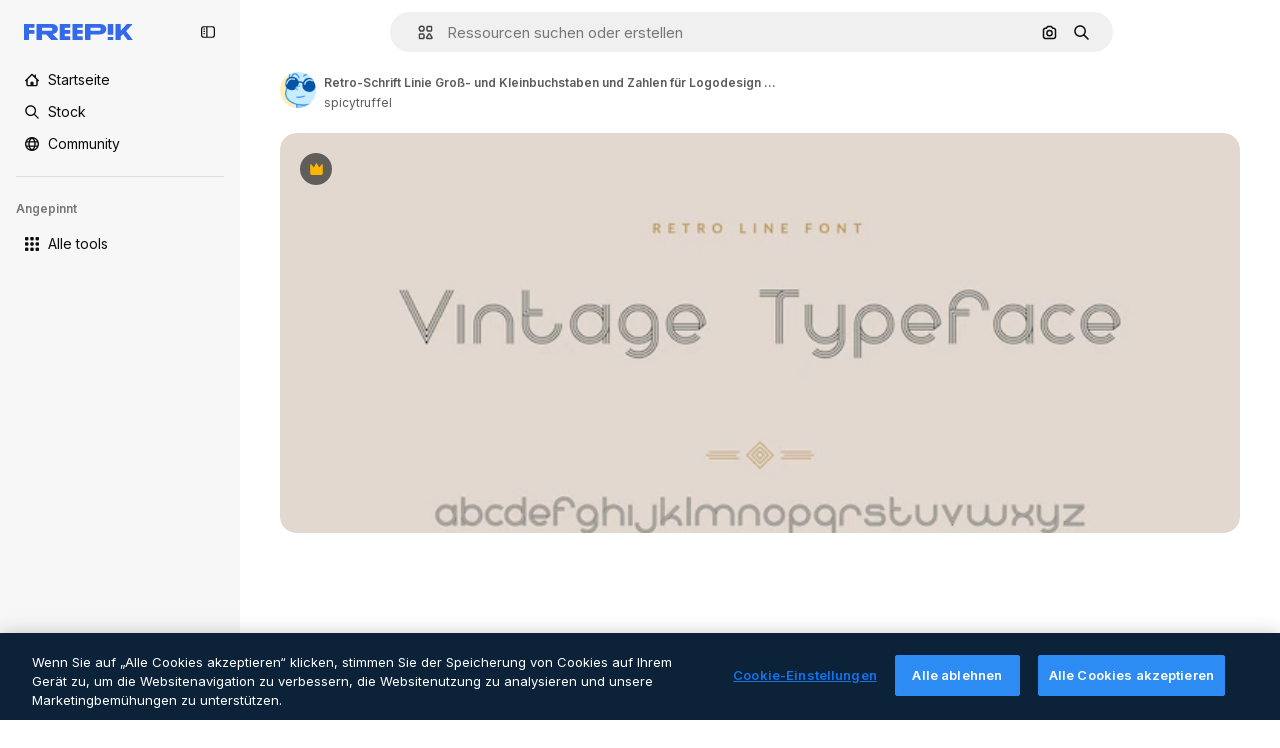

--- FILE ---
content_type: text/javascript
request_url: https://static.cdnpk.net/_next/static/z7ewQrtxtjbf1hmBAxvLp/_buildManifest.js
body_size: 22346
content:
self.__BUILD_MANIFEST=function(e,t,s,a,o,n,i,u,c,l,r,d,p,h,y,v,m,g,E,B,k,f,A,b,I,x,D,L,j,w,N,F,S,z,_,K,C,H,M,G,Z,R,T,U,O,P,V,Y,q,W,J,Q,X,$,ee,et,es,ea,eo,en,ei,eu,ec,el,er,ed,ep,eh,ey,ev,em,eg,eE,eB,ek,ef,eA,eb,eI,ex,eD,eL,ej,ew,eN,eF,eS,ez,e_,eK,eC,eH,eM,eG,eZ,eR,eT,eU,eO,eP,eV,eY,eq,eW,eJ,eQ,eX,e$,e0,e8,e1,e9,e5,e4,e3,e2,e6,e7,te,tt,ts,ta,to,tn,ti,tu,tc,tl,tr,td,tp,th,ty,tv,tm,tg,tE,tB,tk,tf,tA,tb,tI,tx,tD,tL,tj,tw,tN,tF,tS,tz,t_,tK,tC,tH,tM,tG,tZ,tR,tT,tU,tO,tP,tV,tY,tq,tW,tJ,tQ,tX,t$,t0,t8,t1,t9,t5,t4,t3,t2,t6,t7,se,st,ss,sa,so,sn,si,su,sc,sl,sr,sd,sp,sh,sy,sv,sm,sg,sE,sB,sk,sf,sA,sb,sI,sx,sD,sL,sj,sw,sN,sF,sS,sz,s_,sK,sC,sH,sM,sG,sZ,sR,sT,sU,sO,sP,sV,sY,sq,sW,sJ,sQ,sX,s$,s0,s8,s1,s9,s5,s4,s3,s2,s6,s7,ae,at,as,aa,ao,an,ai,au,ac,al,ar,ad,ap,ah,ay,av,am,ag,aE,aB,ak,af,aA,ab,aI,ax,aD,aL,aj,aw,aN,aF,aS,az,a_,aK,aC,aH,aM,aG,aZ,aR,aT,aU,aO,aP,aV,aY,aq,aW,aJ,aQ,aX,a$,a0,a8,a1,a9,a5,a4,a3,a2,a6,a7,oe,ot,os,oa,oo,on,oi,ou,oc,ol,or,od,op,oh,oy,ov,om,og,oE,oB,ok,of,oA,ob,oI,ox,oD,oL,oj,ow,oN,oF,oS,oz,o_,oK,oC,oH,oM,oG,oZ,oR,oT,oU,oO,oP,oV,oY,oq,oW,oJ,oQ,oX,o$,o0,o8,o1,o9,o5,o4,o3,o2,o6,o7,ne,nt,ns,na,no,nn,ni,nu,nc,nl,nr,nd,np,nh,ny,nv,nm,ng,nE,nB,nk,nf,nA,nb,nI,nx,nD,nL,nj,nw,nN,nF,nS,nz,n_,nK,nC,nH,nM,nG,nZ,nR,nT,nU,nO,nP,nV,nY,nq,nW,nJ,nQ,nX,n$,n0,n8,n1,n9,n5,n4,n3,n2,n6,n7,ie,it,is,ia,io,ii,iu,ic,il,ir,id,ip,ih,iy,iv,im,ig,iE,iB,ik,iA,ib,iI,ix,iD,iL,ij,iw,iN,iF,iS,iz,i_,iK,iC,iH,iM,iG,iZ,iR,iT,iU,iO,iP,iV,iY,iq,iW,iJ,iQ,iX,i$,i0,i8,i1,i9,i5,i4,i3,i2,i6,i7,ue,ut,us,ua,uo,un,ui,uu,uc,ul,ur,ud,up,uh,uy,uv,um,ug,uE,uB,uk,uf,uA,ub,uI,ux,uD,uL,uj,uw,uN,uF,uS,uz,u_,uK,uC,uH,uM,uG,uZ,uR,uT,uU,uO,uP,uV,uY,uq,uW,uJ,uQ,uX,u$,u0,u8,u1,u9,u5,u4,u3,u2,u6,u7,ce,ct,cs,ca,co,cn,ci,cu,cc,cl,cr,cd,cp,ch,cy,cv,cm,cg,cE,cB,ck,cf,cA,cb,cI,cx,cD,cL,cj,cw,cN,cF,cS,cz,c_,cK,cC,cH,cM,cG,cZ,cR,cT,cU,cO,cP,cV,cY,cq,cW,cJ,cQ,cX,c$,c0,c8,c1,c9,c5,c4,c3,c2,c6,c7,le,lt,ls,la,lo,ln,li,lu,lc){return{__rewrites:{afterFiles:[{has:V,source:"/:nextInternalLocale(en|de|es|fr|it)/metrics",destination:"/:nextInternalLocale/api/metrics"},{has:V,source:"/:nextInternalLocale(en|de|es|fr|it)/healthz",destination:"/:nextInternalLocale/api/healthz"},{has:[{type:e,value:s6}],source:"/en/author/:authorSlug/icons/:param(\\d{1,})",destination:"/en/author/:authorSlug/icons/page/:param"},{has:[{type:e,value:m}],source:"/:nextInternalLocale(en|de|es|fr|it)/autor/:authorSlug/icons/:param(\\d{1,})",destination:sE},{has:[{type:e,value:y}],source:"/:nextInternalLocale(en|de|es|fr|it)/autor/:authorSlug/iconos/:param(\\d{1,})",destination:sE},{has:[{type:e,value:p}],source:"/:nextInternalLocale(en|de|es|fr|it)/auteur/:authorSlug/icones/:param(\\d{1,})",destination:sE},{has:[{type:e,value:h}],source:"/:nextInternalLocale(en|de|es|fr|it)/autore/:authorSlug/icone/:param(\\d{1,})",destination:sE},{has:[{type:e,value:m}],source:"/:nextInternalLocale(en|de|es|fr|it)/autor/:authorSlug/icons",destination:sB},{has:[{type:e,value:y}],source:"/:nextInternalLocale(en|de|es|fr|it)/autor/:authorSlug/iconos",destination:sB},{has:[{type:e,value:p}],source:"/:nextInternalLocale(en|de|es|fr|it)/auteur/:authorSlug/icones",destination:sB},{has:[{type:e,value:h}],source:"/:nextInternalLocale(en|de|es|fr|it)/autore/:authorSlug/icone",destination:sB},{has:[{type:e,value:ec}],source:"/:nextInternalLocale(en|de|es|fr|it)/autor/:authorSlug/videos",destination:s7},{has:[{type:e,value:p}],source:"/:nextInternalLocale(en|de|es|fr|it)/auteur/:authorSlug/videos",destination:s7},{has:[{type:e,value:h}],source:"/:nextInternalLocale(en|de|es|fr|it)/autore/:authorSlug/videos",destination:s7},{has:[{type:e,value:m}],source:"/:nextInternalLocale(en|de|es|fr|it)/autor/:authorSlug/animierte-icons",destination:sk},{has:[{type:e,value:y}],source:"/:nextInternalLocale(en|de|es|fr|it)/autor/:authorSlug/iconos-animados",destination:sk},{has:[{type:e,value:p}],source:"/:nextInternalLocale(en|de|es|fr|it)/auteur/:authorSlug/icones-animees",destination:sk},{has:[{type:e,value:h}],source:"/:nextInternalLocale(en|de|es|fr|it)/autore/:authorSlug/icone-animate",destination:sk},{has:[{type:e,value:ec}],source:aP,destination:tI},{has:[{type:e,value:p}],source:aV,destination:tI},{has:[{type:e,value:h}],source:aY,destination:tI},{has:[{type:e,value:m}],source:"/:nextInternalLocale(en|de|es|fr|it)/autor/:authorSlug/icons/:param",destination:sf},{has:[{type:e,value:y}],source:"/:nextInternalLocale(en|de|es|fr|it)/autor/:authorSlug/iconos/:param",destination:sf},{has:[{type:e,value:p}],source:"/:nextInternalLocale(en|de|es|fr|it)/auteur/:authorSlug/icones/:param",destination:sf},{has:[{type:e,value:h}],source:"/:nextInternalLocale(en|de|es|fr|it)/autore/:authorSlug/icone/:param",destination:sf},{has:[{type:e,value:ec}],source:"/:nextInternalLocale(en|de|es|fr|it)/autor/:authorSlug/videos/:page",destination:ae},{has:[{type:e,value:p}],source:"/:nextInternalLocale(en|de|es|fr|it)/auteur/:authorSlug/videos/:page",destination:ae},{has:[{type:e,value:h}],source:"/:nextInternalLocale(en|de|es|fr|it)/autore/:authorSlug/videos/:page",destination:ae},{has:[{type:e,value:m}],source:"/:nextInternalLocale(en|de|es|fr|it)/autor/:authorSlug/animierte-icons/:param",destination:sA},{has:[{type:e,value:y}],source:"/:nextInternalLocale(en|de|es|fr|it)/autor/:authorSlug/iconos-animados/:param",destination:sA},{has:[{type:e,value:p}],source:"/:nextInternalLocale(en|de|es|fr|it)/auteur/:authorSlug/icones-animees/:param",destination:sA},{has:[{type:e,value:h}],source:"/:nextInternalLocale(en|de|es|fr|it)/autore/:authorSlug/icone-animate/:param",destination:sA},{has:[{type:e,value:ec}],source:"/:nextInternalLocale(en|de|es|fr|it)/autor/:authorSlug",destination:at},{has:[{type:e,value:p}],source:"/:nextInternalLocale(en|de|es|fr|it)/auteur/:authorSlug",destination:at},{has:[{type:e,value:h}],source:"/:nextInternalLocale(en|de|es|fr|it)/autore/:authorSlug",destination:at},{has:[{type:e,value:ec}],source:"/:nextInternalLocale(en|de|es|fr|it)/autor/:authorSlug/:param",destination:as},{has:[{type:e,value:p}],source:"/:nextInternalLocale(en|de|es|fr|it)/auteur/:authorSlug/:param",destination:as},{has:[{type:e,value:h}],source:"/:nextInternalLocale(en|de|es|fr|it)/autore/:authorSlug/:param",destination:as},{has:[{type:e,value:ec}],source:aP,destination:tI},{has:[{type:e,value:p}],source:aV,destination:tI},{has:[{type:e,value:h}],source:aY,destination:tI},{has:[{type:e,value:m}],source:"/:nextInternalLocale(en|de|es|fr|it)/kostenlose-disney-vorlage/:code*",destination:sb},{has:[{type:e,value:y}],source:"/:nextInternalLocale(en|de|es|fr|it)/plantilla-disney-gratis/:code*",destination:sb},{has:[{type:e,value:p}],source:"/:nextInternalLocale(en|de|es|fr|it)/modele-disney-gratuit/:code*",destination:sb},{has:[{type:e,value:h}],source:"/:nextInternalLocale(en|de|es|fr|it)/modello-disney-gratuito/:code*",destination:sb},{has:[{type:e,value:m}],source:"/:nextInternalLocale(en|de|es|fr|it)/premium-disney-vorlage/:code*",destination:sI},{has:[{type:e,value:y}],source:"/:nextInternalLocale(en|de|es|fr|it)/plantilla-disney-premium/:code*",destination:sI},{has:[{type:e,value:p}],source:"/:nextInternalLocale(en|de|es|fr|it)/modele-disney-premium/:code*",destination:sI},{has:[{type:e,value:h}],source:"/:nextInternalLocale(en|de|es|fr|it)/modello-disney-premium/:code*",destination:sI},{has:[{type:e,value:m}],source:"/:nextInternalLocale(en|de|es|fr|it)/fotos-vektoren-kostenlos/:param*",destination:sx},{has:[{type:e,value:y}],source:"/:nextInternalLocale(en|de|es|fr|it)/fotos-vectores-gratis/:param*",destination:sx},{has:[{type:e,value:p}],source:"/:nextInternalLocale(en|de|es|fr|it)/photos-vecteurs-libre/:param*",destination:sx},{has:[{type:e,value:h}],source:"/:nextInternalLocale(en|de|es|fr|it)/foto-vettori-gratuito/:param*",destination:sx},{has:[{type:e,value:F}],source:"/:nextInternalLocale(en|de|es|fr|it)/free-photos-vectors/:param*",destination:L},{has:[{type:e,value:m},{type:t,key:s}],source:tj,destination:tw},{has:[{type:e,value:m}],source:tj,destination:tN},{has:[{type:e,value:A},{type:t,key:s}],source:tj,destination:tw},{has:[{type:e,value:A}],source:tj,destination:tN},{has:[{type:e,value:y},{type:t,key:s}],source:aa,destination:tw},{has:[{type:e,value:y}],source:aa,destination:tN},{has:[{type:e,value:p},{type:t,key:s}],source:ao,destination:tw},{has:[{type:e,value:p}],source:ao,destination:tN},{has:[{type:e,value:h},{type:t,key:s}],source:an,destination:tw},{has:[{type:e,value:h}],source:an,destination:tN},{has:[{type:e,value:y}],source:aa,destination:ai},{has:[{type:e,value:p}],source:ao,destination:ai},{has:[{type:e,value:h}],source:an,destination:ai},{has:[{type:e,value:y}],source:"/:nextInternalLocale(en|de|es|fr|it)/iconos/:id*",destination:au},{has:[{type:e,value:p}],source:"/:nextInternalLocale(en|de|es|fr|it)/icones/:id*",destination:au},{has:[{type:e,value:h}],source:aq,destination:au},{has:[{type:e,value:y}],source:"/:nextInternalLocale(en|de|es|fr|it)/icono/:id*",destination:ac},{has:[{type:e,value:p}],source:aq,destination:ac},{has:[{type:e,value:h}],source:"/:nextInternalLocale(en|de|es|fr|it)/icona/:id*",destination:ac},{has:[{type:e,value:al}],source:tj,destination:L},{has:[{type:e,value:al}],source:"/:nextInternalLocale(en|de|es|fr|it)/icons/:id*",destination:L},{has:[{type:e,value:al}],source:"/:nextInternalLocale(en|de|es|fr|it)/icon/:id*",destination:L},{has:[{type:e,value:y}],source:"/:nextInternalLocale(en|de|es|fr|it)/ia/generador-iconos/herramienta",destination:ar},{has:[{type:e,value:p}],source:"/:nextInternalLocale(en|de|es|fr|it)/ai/generateur-icones/outil",destination:ar},{has:[{type:e,value:h}],source:"/:nextInternalLocale(en|de|es|fr|it)/ai/generatore-icone/strumento",destination:ar},{has:[{type:e,value:m},{type:t,key:s}],source:sD,destination:tF},{has:[{type:e,value:m}],source:sD,destination:tS},{has:[{type:e,value:A},{type:t,key:s}],source:sD,destination:tF},{has:[{type:e,value:A}],source:sD,destination:tS},{has:[{type:e,value:y},{type:t,key:s}],source:ad,destination:tF},{has:[{type:e,value:y}],source:ad,destination:tS},{has:[{type:e,value:p},{type:t,key:s}],source:ap,destination:tF},{has:[{type:e,value:p}],source:ap,destination:tS},{has:[{type:e,value:h},{type:t,key:s}],source:ah,destination:tF},{has:[{type:e,value:h}],source:ah,destination:tS},{has:[{type:e,value:y}],source:ad,destination:ay},{has:[{type:e,value:p}],source:ap,destination:ay},{has:[{type:e,value:h}],source:ah,destination:ay},{has:[{type:e,value:m}],source:"/:nextInternalLocale(en|de|es|fr|it)/animiertes-icon/:id*",destination:sL},{has:[{type:e,value:y}],source:"/:nextInternalLocale(en|de|es|fr|it)/icono-animado/:id*",destination:sL},{has:[{type:e,value:p}],source:"/:nextInternalLocale(en|de|es|fr|it)/icone-animee/:id*",destination:sL},{has:[{type:e,value:h}],source:"/:nextInternalLocale(en|de|es|fr|it)/icona-animata/:id*",destination:sL},{has:[{type:t,key:s},{type:e,value:m}],source:aW,destination:tz},{has:[{type:e,value:m}],source:aW,destination:t_},{has:[{type:t,key:s},{type:e,value:A}],source:sj,destination:tz},{has:[{type:e,value:A}],source:sj,destination:t_},{has:[{type:t,key:s},{type:e,value:y}],source:aJ,destination:tz},{has:[{type:e,value:y}],source:aJ,destination:t_},{has:[{type:t,key:s},{type:e,value:p}],source:sj,destination:tz},{has:[{type:e,value:p}],source:sj,destination:t_},{has:[{type:t,key:s},{type:e,value:h}],source:aQ,destination:tz},{has:[{type:e,value:h}],source:aQ,destination:t_},{has:[{type:e,value:m},{type:t,key:s}],source:ee,destination:tK},{has:[{type:e,value:m}],source:ee,destination:tC},{has:[{type:e,value:A},{type:t,key:s}],source:ee,destination:tK},{has:[{type:e,value:A}],source:ee,destination:tC},{has:[{type:e,value:y},{type:t,key:s}],source:ee,destination:tK},{has:[{type:e,value:y}],source:ee,destination:tC},{has:[{type:e,value:p},{type:t,key:s}],source:ee,destination:tK},{has:[{type:e,value:p}],source:ee,destination:tC},{has:[{type:e,value:h},{type:t,key:s}],source:ee,destination:tK},{has:[{type:e,value:h}],source:ee,destination:tC},{has:[{type:e,value:"www.freepik.es|freepik.es|br.freepik.com|localhost"}],source:"/:nextInternalLocale(en|de|es|fr|it)/mockups/categorias/:slug",destination:"/:nextInternalLocale/mockups/category/:slug"},{has:[{type:e,value:h}],source:"/it/mockups/categorie/:slug",destination:"/it/mockups/category/:slug"},{has:[{type:e,value:p}],source:"/fr/mockups/categories/:slug",destination:"/fr/mockups/category/:slug"},{has:[{type:e,value:m}],source:"/de/mockups/kategorien/:slug",destination:"/de/mockups/category/:slug"},{has:[{type:e,value:tx}],source:"/nl/mockups/categorien/:slug",destination:"/nl/mockups/category/:slug"},{has:[{type:e,value:av}],source:"/ja/%E3%83%A2%E3%83%83%E3%82%AF%E3%82%A2%E3%83%83%E3%83%97/%E3%82%AB%E3%83%86%E3%82%B4%E3%83%AA%E3%83%BC/:slug",destination:"/ja/mockups/category/:slug"},{has:[{type:e,value:am}],source:"/ko/%EB%AA%A9%EC%97%85/%EC%B9%B4%ED%85%8C%EA%B3%A0%EB%A6%AC/:slug",destination:"/ko/mockups/category/:slug"},{has:[{type:e,value:tH}],source:"/pl/mockups/kategorie/:slug",destination:"/pl/mockups/category/:slug"},{has:[{type:e,value:aX}],source:"/ru/%D0%BC%D0%BE%D0%BA%D0%B0%D0%BF%D1%8B/k%D0%B0%D1%82%D0%B5%D0%B3%D0%BE%D1%80%D0%B8%D0%B8/:slug",destination:"/ru/mockups/category/:slug"},{has:[{type:e,value:eh}],source:"/zh-HK/%E6%A8%A3%E6%9C%AC/%E9%A1%9E%E5%88%A5/:slug",destination:"/zh-HK/mockups/category/:slug"},{has:[{type:e,value:ey}],source:"/hi-IN/%E0%A4%AE%E0%A5%89%E0%A4%95%E0%A4%85%E0%A4%AA/%E0%A4%95%E0%A5%87%E0%A4%9F%E0%A5%87%E0%A4%97%E0%A4%B0%E0%A5%80/:slug",destination:"/hi-IN/mockups/category/:slug"},{has:[{type:e,value:ev}],source:"/th-TH/%E0%B8%8A%E0%B8%B4%E0%B9%89%E0%B8%99%E0%B8%87%E0%B8%B2%E0%B8%99%E0%B8%88%E0%B8%B3%E0%B8%A5%E0%B8%AD%E0%B8%87/%E0%B8%AB%E0%B8%A1%E0%B8%A7%E0%B8%94%E0%B8%AB%E0%B8%A1%E0%B8%B9%E0%B9%88/:slug",destination:"/th-TH/mockups/category/:slug"},{has:[{type:e,value:em}],source:"/cs-CZ/mockupy/kategorie/:slug",destination:"/cs-CZ/mockups/category/:slug"},{has:[{type:e,value:eg}],source:"/da-DK/mockups/kategori/:slug",destination:"/da-DK/mockups/category/:slug"},{has:[{type:e,value:eE}],source:"/fi-FI/mallikuvat/kategoria/:slug",destination:"/fi-FI/mockups/category/:slug"},{has:[{type:e,value:eB}],source:"/nb-NO/mockups/kategori/:slug",destination:"/nb-NO/mockups/category/:slug"},{has:[{type:e,value:ek}],source:"/sv-SE/mockups/kategori/:slug",destination:"/sv-SE/mockups/category/:slug"},{has:[{type:e,value:ef}],source:"/tr-TR/mockup/kategori/:slug",destination:"/tr-TR/mockups/category/:slug"},{has:[{type:e,value:eA}],source:"/id-ID/mockup/kategori/:slug",destination:"/id-ID/mockups/category/:slug"},{has:[{type:e,value:eb}],source:"/vi-VN/mo-hinh/danh-muc/:slug",destination:"/vi-VN/mockups/category/:slug"},{has:[{type:e,value:eI}],source:"/af-ZA/voorstellings/kategorie/:slug",destination:"/af-ZA/mockups/category/:slug"},{has:[{type:e,value:ex}],source:"/az-AZ/maketl%c9%99r/kateqoriya/:slug",destination:"/az-AZ/mockups/category/:slug"},{has:[{type:e,value:eD}],source:"/be-BY/%d0%bc%d0%b0%d0%ba%d0%b0%d0%bf%d1%8b/%d0%ba%d0%b0%d1%82%d1%8d%d0%b3%d0%be%d1%80%d1%8b%d1%8f/:slug",destination:"/be-BY/mockups/category/:slug"},{has:[{type:e,value:eL}],source:"/bg-BG/%D0%BC%D0%B0%D0%BA%D0%B5%D1%82%D0%B8/%D0%BA%D0%B0%D1%82%D0%B5%D0%B3%D0%BE%D1%80%D0%B8%D1%8F/:slug",destination:"/bg-BG/mockups/category/:slug"},{has:[{type:e,value:ej}],source:"/bn-BD/%E0%A6%AE%E0%A6%95%E0%A6%86%E0%A6%AA/%E0%A6%95%E0%A7%8D%E0%A6%AF%E0%A6%BE%E0%A6%9F%E0%A6%BE%E0%A6%97%E0%A6%B0%E0%A6%BF/:slug",destination:"/bn-BD/mockups/category/:slug"},{has:[{type:e,value:ew}],source:"/bs-BA/makete/kategorija/:slug",destination:"/bs-BA/mockups/category/:slug"},{has:[{type:e,value:eN}],source:"/ceb-PH/mga-mockup/kategoriya/:slug",destination:"/ceb-PH/mockups/category/:slug"},{has:[{type:e,value:eF}],source:"/el-GR/mockups/katigoria/:slug",destination:"/el-GR/mockups/category/:slug"},{has:[{type:e,value:eS}],source:"/et-EE/makette/kategooria/:slug",destination:"/et-EE/mockups/category/:slug"},{has:[{type:e,value:ez}],source:"/gu-IN/%e0%aa%ae%e0%ab%8b%e0%aa%95%e0%aa%85%e0%aa%aa%e0%ab%8d%e0%aa%b8/%e0%aa%b6%e0%ab%8d%e0%aa%b0%e0%ab%87%e0%aa%a3%e0%ab%80/:slug",destination:"/gu-IN/mockups/category/:slug"},{has:[{type:e,value:e_}],source:"/ha-NG/tsararrun-samfura/naui/:slug",destination:"/ha-NG/mockups/category/:slug"},{has:[{type:e,value:eK}],source:"/hr-HR/makete/kategorija/:slug",destination:"/hr-HR/mockups/category/:slug"},{has:[{type:e,value:eC}],source:"/hu-HU/makettek/kategoria/:slug",destination:"/hu-HU/mockups/category/:slug"},{has:[{type:e,value:eH}],source:"/hy-AM/%d5%b4%d5%a1%d5%af%d5%a5%d5%bf%d5%b6%d5%a5%d6%80/%d5%af%d5%a1%d5%bf%d5%a5%d5%a3%d5%b8%d6%80%d5%ab%d5%a1/:slug",destination:"/hy-AM/mockups/category/:slug"},{has:[{type:e,value:eM}],source:"/ig-NG/ihe-nlereanya/%e1%bb%a5d%e1%bb%8b/:slug",destination:"/ig-NG/mockups/category/:slug"},{has:[{type:e,value:eG}],source:"/is-IS/fleiri-synishorn/flokkur/:slug",destination:"/is-IS/mockups/category/:slug"},{has:[{type:e,value:eZ}],source:"/jv-ID/para-mockup/kategori/:slug",destination:"/jv-ID/mockups/category/:slug"},{has:[{type:e,value:eR}],source:"/ka-GE/%e1%83%9b%e1%83%90%e1%83%99%e1%83%94%e1%83%a2%e1%83%94%e1%83%91%e1%83%98/%e1%83%99%e1%83%90%e1%83%a2%e1%83%94%e1%83%92%e1%83%9d%e1%83%a0%e1%83%98%e1%83%90/:slug",destination:"/ka-GE/mockups/category/:slug"},{has:[{type:e,value:eT}],source:"/kk-KZ/%d0%bc%d0%be%d0%ba%d0%b0%d0%bf%d1%82%d0%b0%d1%80/%d1%81%d0%b0%d0%bd%d0%b0%d1%82/:slug",destination:"/kk-KZ/mockups/category/:slug"},{has:[{type:e,value:eU}],source:"/km-KH/%e1%9e%85%e1%9f%92%e1%9e%9a%e1%9e%be%e1%9e%93%e1%9e%82%e1%9f%86%e1%9e%9a%e1%9e%bc/%e1%9e%94%e1%9f%92%e1%9e%9a%e1%9e%97%e1%9f%81%e1%9e%91/:slug",destination:"/km-KH/mockups/category/:slug"},{has:[{type:e,value:eO}],source:"/kn-IN/%e0%b2%86%e0%b2%95%e0%b3%83%e0%b2%a4%e0%b2%bf-%e0%b2%ae%e0%b2%be%e0%b2%a6%e0%b2%b0%e0%b2%bf/%e0%b2%b5%e0%b2%b0%e0%b3%8d%e0%b2%97/:slug",destination:"/kn-IN/mockups/category/:slug"},{has:[{type:e,value:eP}],source:"/lo-LA/%E0%BA%AB%E0%BA%BC%E0%BA%B2%E0%BA%8D%E0%BB%81%E0%BA%9A%E0%BA%9A%E0%BA%88%E0%BA%B3%E0%BA%A5%E0%BA%AD%E0%BA%87/%E0%BA%9B%E0%BA%B0%E0%BB%80%E0%BA%9E%E0%BA%94/:slug",destination:"/lo-LA/mockups/category/:slug"},{has:[{type:e,value:eV}],source:"/lt-LT/maketai/kategorija/:slug",destination:"/lt-LT/mockups/category/:slug"},{has:[{type:e,value:eY}],source:"/lv-LV/maketiem/kategorija/:slug",destination:"/lv-LV/mockups/category/:slug"},{has:[{type:e,value:eq}],source:"/mk-MK/%d0%bc%d0%b0%d0%ba%d0%b5%d1%82%d0%b8/%d0%ba%d0%b0%d1%82%d0%b5%d0%b3%d0%be%d1%80%d0%b8%d1%98%d0%b0/:slug",destination:"/mk-MK/mockups/category/:slug"},{has:[{type:e,value:eW}],source:"/ml-IN/%e0%b4%ae%e0%b5%8b%e0%b4%95%e0%b5%8d%e0%b4%95%e0%b4%aa%e0%b5%8d%e0%b4%aa%e0%b5%81%e0%b4%95%e0%b5%be/%e0%b4%b5%e0%b4%bf%e0%b4%ad%e0%b4%be%e0%b4%97%e0%b4%82/:slug",destination:"/ml-IN/mockups/category/:slug"},{has:[{type:e,value:eJ}],source:"/mn-MN/%d1%82%d0%b0%d0%bd%d0%b8%d0%bb%d1%86%d1%83%d1%83%d0%bb%d0%b3%d0%b0-%d0%b7%d0%b0%d0%b3%d0%b2%d0%b0%d1%80%d1%83%d1%83%d0%b4/%d0%b0%d0%bd%d0%b3%d0%b8%d0%bb%d0%b0%d0%bb/:slug",destination:"/mn-MN/mockups/category/:slug"},{has:[{type:e,value:eQ}],source:"/mr-IN/%E0%A4%AE%E0%A5%89%E0%A4%95%E0%A4%85%E0%A4%AA%E0%A5%8D%E0%A4%B8/%E0%A4%B5%E0%A4%B0%E0%A5%8D%E0%A4%97/:slug",destination:"/mr-IN/mockups/category/:slug"},{has:[{type:e,value:eX}],source:"/ms-MY/mockup-berbilang/kategori/:slug",destination:"/ms-MY/mockups/category/:slug"},{has:[{type:e,value:e$}],source:"/my-MM/%e1%80%99%e1%80%b1%e1%80%ac%e1%80%b7%e1%80%80%e1%80%95%e1%80%ba%e1%80%99%e1%80%bb%e1%80%ac%e1%80%b8/%e1%80%a1%e1%80%99%e1%80%bb%e1%80%ad%e1%80%af%e1%80%b8%e1%80%a1%e1%80%85%e1%80%ac%e1%80%b8/:slug",destination:"/my-MM/mockups/category/:slug"},{has:[{type:e,value:e0}],source:"/ne-NP/%e0%a4%ae%e0%a5%8b%e0%a4%95%e0%a4%85%e0%a4%aa%e0%a4%b9%e0%a4%b0%e0%a5%82/%e0%a4%b6%e0%a5%8d%e0%a4%b0%e0%a5%87%e0%a4%a3%e0%a5%80/:slug",destination:"/ne-NP/mockups/category/:slug"},{has:[{type:e,value:e8}],source:"/pa-IN/%e0%a8%ae%e0%a9%8c%e0%a8%95%e0%a8%85%e0%a9%b1%e0%a8%aa%e0%a8%b8/%e0%a8%b8%e0%a8%bc%e0%a9%8d%e0%a8%b0%e0%a9%87%e0%a8%a3%e0%a9%80/:slug",destination:"/pa-IN/mockups/category/:slug"},{has:[{type:e,value:"pt.freepik.com|localhost"}],source:"/pt/mockups/categorias/:slug",destination:"/pt/mockups/category/:slug"},{has:[{type:e,value:e1}],source:"/ro-RO/mockup-uri/categorie/:slug",destination:"/ro-RO/mockups/category/:slug"},{has:[{type:e,value:e9}],source:"/si-LK/%E0%B6%B6%E0%B7%9C%E0%B7%84%E0%B7%9D-%E0%B6%B8%E0%B7%9C%E0%B6%9A%E0%B7%8A%E0%B6%85%E0%B6%B4%E0%B7%8A/%E0%B6%B4%E0%B7%8A%E0%B6%BB%E0%B7%80%E0%B6%BB%E0%B7%8A%E0%B6%9C%E0%B6%BA/:slug",destination:"/si-LK/mockups/category/:slug"},{has:[{type:e,value:e5}],source:"/sk-SK/mockupy/kateg%c3%b3ria/:slug",destination:"/sk-SK/mockups/category/:slug"},{has:[{type:e,value:e4}],source:"/sl-SI/maket/kategorija/:slug",destination:"/sl-SI/mockups/category/:slug"},{has:[{type:e,value:e3}],source:"/so-SO/muunado/qeybta/:slug",destination:"/so-SO/mockups/category/:slug"},{has:[{type:e,value:e2}],source:"/sq-AL/disa-makete/kategori/:slug",destination:"/sq-AL/mockups/category/:slug"},{has:[{type:e,value:e6}],source:"/sr-RS/makete/kategorija/:slug",destination:"/sr-RS/mockups/category/:slug"},{has:[{type:e,value:e7}],source:"/sw-KE/maktaba/kategoria/:slug",destination:"/sw-KE/mockups/category/:slug"},{has:[{type:e,value:te}],source:"/ta-IN/%E0%AE%A8%E0%AE%95%E0%AE%B2%E0%AF%8D-%E0%AE%B5%E0%AE%9F%E0%AE%BF%E0%AE%B5%E0%AE%99%E0%AF%8D%E0%AE%95%E0%AE%B3%E0%AF%8D/%E0%AE%B5%E0%AE%95%E0%AF%88/:slug",destination:"/ta-IN/mockups/category/:slug"},{has:[{type:e,value:tt}],source:"/te-IN/%E0%B0%AE%E0%B0%BE%E0%B0%95%E0%B1%8D%E0%B0%AA%E0%B1%8D%E0%B0%B2%E0%B1%81/%E0%B0%B5%E0%B0%B0%E0%B1%8D%E0%B0%97%E0%B0%82/:slug",destination:"/te-IN/mockups/category/:slug"},{has:[{type:e,value:ts}],source:"/tl-PH/mga-mockup/kategorya/:slug",destination:"/tl-PH/mockups/category/:slug"},{has:[{type:e,value:ta}],source:"/uk-UA/%D0%BC%D0%BE%D0%BA%D0%B0%D0%BF%D0%B8/%D0%BA%D0%B0%D1%82%D0%B5%D0%B3%D0%BE%D1%80%D1%96%D1%8F/:slug",destination:"/uk-UA/mockups/category/:slug"},{has:[{type:e,value:to}],source:"/uz-UZ/maketlar/kategoriya/:slug",destination:"/uz-UZ/mockups/category/:slug"},{has:[{type:e,value:tn}],source:"/yo-NG/%c3%a0w%e1%bb%8dn-%c3%a0p%e1%ba%b9%e1%ba%b9r%e1%ba%b9-%c3%a0w%c3%b2r%c3%a1n/%e1%ba%b9ka/:slug",destination:"/yo-NG/mockups/category/:slug"},{has:[{type:e,value:ti}],source:"/zh-CN/%E6%A8%A1%E5%9E%8B/%E7%B1%BB%E5%88%AB/:slug",destination:"/zh-CN/mockups/category/:slug"},{has:[{type:e,value:tu}],source:"/zh-TW/%e5%a4%9a%e5%80%8b%e6%a8%a1%e6%93%ac%e5%9c%96/%e9%a1%9e%e5%88%a5/:slug",destination:"/zh-TW/mockups/category/:slug"},{has:[{type:e,value:tc}],source:"/zu-ZA/izifanekiso/isigaba/:slug",destination:"/zu-ZA/mockups/category/:slug"},{has:[{type:e,value:ec}],source:"/:nextInternalLocale(en|de|es|fr|it)/fotos/:param+",destination:a$},{has:[{type:e,value:h}],source:"/:nextInternalLocale(en|de|es|fr|it)/foto/:param+",destination:a$},{has:[{type:e,value:"(de|it).freepik.com|www.freepik.es"}],source:"/:nextInternalLocale(en|de|es|fr|it)/photos/:param+",destination:L},{has:[{type:e,value:m}],source:"/:nextInternalLocale(en|de|es|fr|it)/psd-kostenlos",destination:sw},{has:[{type:e,value:y}],source:"/:nextInternalLocale(en|de|es|fr|it)/psd-populares",destination:sw},{has:[{type:e,value:p}],source:"/:nextInternalLocale(en|de|es|fr|it)/psd-gratuitment",destination:sw},{has:[{type:e,value:h}],source:"/:nextInternalLocale(en|de|es|fr|it)/psd-gratuito",destination:sw},{has:[{type:e,value:m}],source:"/:nextInternalLocale(en|de|es|fr|it)/psd-kostenlos/:param*",destination:sN},{has:[{type:e,value:y}],source:"/:nextInternalLocale(en|de|es|fr|it)/psd-populares/:param*",destination:sN},{has:[{type:e,value:p}],source:"/:nextInternalLocale(en|de|es|fr|it)/psd-gratuitment/:param*",destination:sN},{has:[{type:e,value:h}],source:"/:nextInternalLocale(en|de|es|fr|it)/psd-gratuito/:param*",destination:sN},{has:[{type:t,key:s},{type:e,value:m}],source:sF,destination:tM},{has:[{type:e,value:m}],source:sF,destination:tG},{has:[{type:t,key:s},{type:e,value:A}],source:sS,destination:tM},{has:[{type:e,value:A}],source:sS,destination:tG},{has:[{type:t,key:s},{type:e,value:y}],source:sF,destination:tM},{has:[{type:e,value:y}],source:sF,destination:tG},{has:[{type:t,key:s},{type:e,value:p}],source:sS,destination:tM},{has:[{type:e,value:p}],source:sS,destination:tG},{has:[{type:t,key:s},{type:e,value:h}],source:a0,destination:tM},{has:[{type:e,value:h}],source:a0,destination:tG},{has:[{type:e,value:m}],source:"/:nextInternalLocale(en|de|es|fr|it)/preise",destination:sz},{has:[{type:e,value:y}],source:"/:nextInternalLocale(en|de|es|fr|it)/precios",destination:sz},{has:[{type:e,value:p}],source:"/:nextInternalLocale(en|de|es|fr|it)/prix",destination:sz},{has:[{type:e,value:h}],source:"/:nextInternalLocale(en|de|es|fr|it)/prezzi",destination:sz},{has:[{type:e,value:m}],source:"/:nextInternalLocale(en|de|es|fr|it)/preise/:id*",destination:s_},{has:[{type:e,value:y}],source:"/:nextInternalLocale(en|de|es|fr|it)/precios/:id*",destination:s_},{has:[{type:e,value:p}],source:"/:nextInternalLocale(en|de|es|fr|it)/prix/:id*",destination:s_},{has:[{type:e,value:h}],source:"/:nextInternalLocale(en|de|es|fr|it)/prezzi/:id*",destination:s_},{has:[{type:e,value:y}],source:"/:nextInternalLocale(en|de|es|fr|it)/precios-teams",destination:"/:nextInternalLocale/pricing-teams"},{has:[{type:e,value:m}],source:"/:nextInternalLocale(en|de|es|fr|it)/vektoren-kostenlos",destination:sK},{has:[{type:e,value:y}],source:"/:nextInternalLocale(en|de|es|fr|it)/vector-gratis",destination:sK},{has:[{type:e,value:p}],source:"/:nextInternalLocale(en|de|es|fr|it)/vecteurs-libre",destination:sK},{has:[{type:e,value:h}],source:"/:nextInternalLocale(en|de|es|fr|it)/vettori-gratuito",destination:sK},{has:[{type:e,value:m}],source:"/:nextInternalLocale(en|de|es|fr|it)/vektoren-kostenlos/:id*",destination:sC},{has:[{type:e,value:y}],source:"/:nextInternalLocale(en|de|es|fr|it)/vector-gratis/:id*",destination:sC},{has:[{type:e,value:p}],source:"/:nextInternalLocale(en|de|es|fr|it)/vecteurs-libre/:id*",destination:sC},{has:[{type:e,value:h}],source:"/:nextInternalLocale(en|de|es|fr|it)/vettori-gratuito/:id*",destination:sC},{has:[{type:e,value:m}],source:"/:nextInternalLocale(en|de|es|fr|it)/vektoren-premium",destination:sH},{has:[{type:e,value:y}],source:"/:nextInternalLocale(en|de|es|fr|it)/vector-premium",destination:sH},{has:[{type:e,value:p}],source:"/:nextInternalLocale(en|de|es|fr|it)/vecteurs-premium",destination:sH},{has:[{type:e,value:h}],source:"/:nextInternalLocale(en|de|es|fr|it)/vettori-premium",destination:sH},{has:[{type:e,value:m}],source:"/:nextInternalLocale(en|de|es|fr|it)/vektoren-premium/:id*",destination:sM},{has:[{type:e,value:y}],source:"/:nextInternalLocale(en|de|es|fr|it)/vector-premium/:id*",destination:sM},{has:[{type:e,value:p}],source:"/:nextInternalLocale(en|de|es|fr|it)/vecteurs-premium/:id*",destination:sM},{has:[{type:e,value:h}],source:"/:nextInternalLocale(en|de|es|fr|it)/vettori-premium/:id*",destination:sM},{has:[{type:e,value:m}],source:"/:nextInternalLocale(en|de|es|fr|it)/fotos-kostenlos",destination:sG},{has:[{type:e,value:y}],source:"/:nextInternalLocale(en|de|es|fr|it)/foto-gratis",destination:sG},{has:[{type:e,value:p}],source:"/:nextInternalLocale(en|de|es|fr|it)/photos-gratuite",destination:sG},{has:[{type:e,value:h}],source:"/:nextInternalLocale(en|de|es|fr|it)/foto-gratuito",destination:sG},{has:[{type:e,value:m}],source:"/:nextInternalLocale(en|de|es|fr|it)/fotos-kostenlos/:id*",destination:sZ},{has:[{type:e,value:y}],source:"/:nextInternalLocale(en|de|es|fr|it)/foto-gratis/:id*",destination:sZ},{has:[{type:e,value:p}],source:"/:nextInternalLocale(en|de|es|fr|it)/photos-gratuite/:id*",destination:sZ},{has:[{type:e,value:h}],source:"/:nextInternalLocale(en|de|es|fr|it)/foto-gratuito/:id*",destination:sZ},{has:[{type:e,value:ec}],source:"/:nextInternalLocale(en|de|es|fr|it)/fotos-premium",destination:ag},{has:[{type:e,value:p}],source:"/:nextInternalLocale(en|de|es|fr|it)/photos-premium",destination:ag},{has:[{type:e,value:h}],source:"/:nextInternalLocale(en|de|es|fr|it)/foto-premium",destination:ag},{has:[{type:e,value:ec}],source:"/:nextInternalLocale(en|de|es|fr|it)/fotos-premium/:id*",destination:aE},{has:[{type:e,value:p}],source:"/:nextInternalLocale(en|de|es|fr|it)/photos-premium/:id*",destination:aE},{has:[{type:e,value:h}],source:"/:nextInternalLocale(en|de|es|fr|it)/foto-premium/:id*",destination:aE},{has:[{type:e,value:m}],source:"/:nextInternalLocale(en|de|es|fr|it)/freie-psd",destination:aB},{has:[{type:e,value:a8}],source:"/:nextInternalLocale(en|de|es|fr|it)/psd-gratis",destination:aB},{has:[{type:e,value:p}],source:"/:nextInternalLocale(en|de|es|fr|it)/psd-gratuit",destination:aB},{has:[{type:e,value:m}],source:"/:nextInternalLocale(en|de|es|fr|it)/freie-psd/:id*",destination:ak},{has:[{type:e,value:a8}],source:"/:nextInternalLocale(en|de|es|fr|it)/psd-gratis/:id*",destination:ak},{has:[{type:e,value:p}],source:"/:nextInternalLocale(en|de|es|fr|it)/psd-gratuit/:id*",destination:ak},{has:[{type:e,value:a1}],source:"/:nextInternalLocale(en|de|es|fr|it)/psd-premium",destination:"/:nextInternalLocale/premium-psd"},{has:[{type:e,value:a1}],source:"/:nextInternalLocale(en|de|es|fr|it)/psd-premium/:id*",destination:"/:nextInternalLocale/premium-psd/:id*"},{has:[{type:e,value:m}],source:"/:nextInternalLocale(en|de|es|fr|it)/kostenloses-ki-bild",destination:sR},{has:[{type:e,value:y}],source:"/:nextInternalLocale(en|de|es|fr|it)/imagen-ia-gratis",destination:sR},{has:[{type:e,value:p}],source:"/:nextInternalLocale(en|de|es|fr|it)/images-ia-gratuites",destination:sR},{has:[{type:e,value:h}],source:"/:nextInternalLocale(en|de|es|fr|it)/immagine-ia-gratis",destination:sR},{has:[{type:e,value:m}],source:"/:nextInternalLocale(en|de|es|fr|it)/kostenloses-ki-bild/:id*",destination:sT},{has:[{type:e,value:y}],source:"/:nextInternalLocale(en|de|es|fr|it)/imagen-ia-gratis/:id*",destination:sT},{has:[{type:e,value:p}],source:"/:nextInternalLocale(en|de|es|fr|it)/images-ia-gratuites/:id*",destination:sT},{has:[{type:e,value:h}],source:"/:nextInternalLocale(en|de|es|fr|it)/immagine-ia-gratis/:id*",destination:sT},{has:[{type:e,value:m}],source:"/:nextInternalLocale(en|de|es|fr|it)/premium-ki-bild",destination:sU},{has:[{type:e,value:y}],source:"/:nextInternalLocale(en|de|es|fr|it)/imagen-ia-premium",destination:sU},{has:[{type:e,value:p}],source:"/:nextInternalLocale(en|de|es|fr|it)/images-ia-premium",destination:sU},{has:[{type:e,value:h}],source:"/:nextInternalLocale(en|de|es|fr|it)/immagine-ia-premium",destination:sU},{has:[{type:e,value:m}],source:"/:nextInternalLocale(en|de|es|fr|it)/premium-ki-bild/:id*",destination:sO},{has:[{type:e,value:y}],source:"/:nextInternalLocale(en|de|es|fr|it)/imagen-ia-premium/:id*",destination:sO},{has:[{type:e,value:p}],source:"/:nextInternalLocale(en|de|es|fr|it)/images-ia-premium/:id*",destination:sO},{has:[{type:e,value:h}],source:"/:nextInternalLocale(en|de|es|fr|it)/immagine-ia-premium/:id*",destination:sO},{has:[{type:e,value:F}],source:"/:nextInternalLocale(en|de|es|fr|it)/free-vector",destination:L},{has:[{type:e,value:F}],source:"/:nextInternalLocale(en|de|es|fr|it)/free-vector/:id*",destination:L},{has:[{type:e,value:F}],source:"/:nextInternalLocale(en|de|es|fr|it)/premium-vector",destination:L},{has:[{type:e,value:F}],source:"/:nextInternalLocale(en|de|es|fr|it)/premium-vector/:id*",destination:L},{has:[{type:e,value:F}],source:"/:nextInternalLocale(en|de|es|fr|it)/free-photo",destination:L},{has:[{type:e,value:F}],source:"/:nextInternalLocale(en|de|es|fr|it)/free-photo/:id*",destination:L},{has:[{type:e,value:F}],source:"/:nextInternalLocale(en|de|es|fr|it)/premium-photo",destination:L},{has:[{type:e,value:F}],source:"/:nextInternalLocale(en|de|es|fr|it)/premium-photo/:id*",destination:L},{has:[{type:e,value:F}],source:"/:nextInternalLocale(en|de|es|fr|it)/free-psd",destination:L},{has:[{type:e,value:F}],source:"/:nextInternalLocale(en|de|es|fr|it)/free-psd/:id*",destination:L},{has:[{type:e,value:F}],source:"/:nextInternalLocale(en|de|es|fr|it)/premium-psd",destination:L},{has:[{type:e,value:F}],source:"/:nextInternalLocale(en|de|es|fr|it)/premium-psd/:id*",destination:L},{has:[{type:e,value:F}],source:"/:nextInternalLocale(en|de|es|fr|it)/free-ai-image",destination:L},{has:[{type:e,value:F}],source:"/:nextInternalLocale(en|de|es|fr|it)/free-ai-image/:id*",destination:L},{has:[{type:e,value:F}],source:"/:nextInternalLocale(en|de|es|fr|it)/premium-ai-image",destination:L},{has:[{type:e,value:F}],source:"/:nextInternalLocale(en|de|es|fr|it)/premium-ai-image/:id*",destination:L},{has:[{type:e,value:F}],source:af,destination:L},{has:[{type:e,value:F}],source:"/:nextInternalLocale(en|de|es|fr|it)/templates/:id*",destination:L},{has:[{type:t,key:s},{type:e,value:m}],source:et,destination:tZ},{has:[{type:e,value:m}],source:et,destination:tR},{has:[{type:t,key:s},{type:e,value:A}],source:et,destination:tZ},{has:[{type:e,value:A}],source:et,destination:tR},{has:[{type:t,key:s},{type:e,value:y}],source:et,destination:tZ},{has:[{type:e,value:y}],source:et,destination:tR},{has:[{type:t,key:s},{type:e,value:p}],source:et,destination:tZ},{has:[{type:e,value:p}],source:et,destination:tR},{has:[{type:t,key:s},{type:e,value:h}],source:et,destination:tZ},{has:[{type:e,value:h}],source:et,destination:tR},{has:[{type:t,key:s},{type:e,value:m}],source:a9,destination:tT},{has:[{type:e,value:m}],source:a9,destination:tU},{has:[{type:t,key:s},{type:e,value:A}],source:af,destination:tT},{has:[{type:e,value:A}],source:af,destination:tU},{has:[{type:t,key:s},{type:e,value:y}],source:a5,destination:tT},{has:[{type:e,value:y}],source:a5,destination:tU},{has:[{type:t,key:s},{type:e,value:p}],source:a4,destination:tT},{has:[{type:e,value:p}],source:a4,destination:tU},{has:[{type:t,key:s},{type:e,value:h}],source:a3,destination:tT},{has:[{type:e,value:h}],source:a3,destination:tU},{has:[{type:e,value:"www.freepik.com|freepik.com|ru.freepik.com|localhost"}],source:"/:nextInternalLocale(en|de|es|fr|it)/create/:slug",destination:"/:nextInternalLocale/templates/category/:slug"},{has:[{type:e,value:"www.freepik.es|freepik.es|localhost"}],source:"/es/crear/:slug",destination:"/es/templates/category/:slug"},{has:[{type:e,value:m}],source:"/de/erstellen/:slug",destination:"/de/templates/category/:slug"},{has:[{type:e,value:p}],source:"/fr/creer/:slug",destination:"/fr/templates/category/:slug"},{has:[{type:e,value:h}],source:"/it/creare/:slug",destination:"/it/templates/category/:slug"},{has:[{type:e,value:aA}],source:"/pt/criar/:slug",destination:"/pt/templates/category/:slug"},{has:[{type:e,value:av}],source:"/ja/%E4%BD%9C%E6%88%90%E3%81%99%E3%82%8B/:slug",destination:"/ja/templates/category/:slug"},{has:[{type:e,value:am}],source:"/ko/%EC%83%9D%EC%84%B1%ED%95%98%EA%B8%B0/:slug",destination:"/ko/templates/category/:slug"},{has:[{type:e,value:tx}],source:"/nl/maken/:slug",destination:"/nl/templates/category/:slug"},{has:[{type:e,value:tH}],source:"/pl/tworzyc/:slug",destination:"/pl/templates/category/:slug"},{has:[{type:e,value:eh}],source:"/zh-HK/%E5%89%B5%E9%80%A0/:slug",destination:"/zh-HK/templates/category/:slug"},{has:[{type:e,value:ey}],source:"/hi-IN/%E0%A4%95%E0%A5%8D%E0%A4%B0%E0%A5%80%E0%A4%90%E0%A4%9F/:slug",destination:"/hi-IN/templates/category/:slug"},{has:[{type:e,value:ev}],source:"/th-TH/%E0%B8%AA%E0%B8%A3%E0%B9%89%E0%B8%B2%E0%B8%87/:slug",destination:"/th-TH/templates/category/:slug"},{has:[{type:e,value:em}],source:"/cs-CZ/vytvorit/:slug",destination:"/cs-CZ/templates/category/:slug"},{has:[{type:e,value:eg}],source:"/da-DK/generer/:slug",destination:"/da-DK/templates/category/:slug"},{has:[{type:e,value:eE}],source:"/fi-FI/luo/:slug",destination:"/fi-FI/templates/category/:slug"},{has:[{type:e,value:eB}],source:"/nb-NO/opprette/:slug",destination:"/nb-NO/templates/category/:slug"},{has:[{type:e,value:ek}],source:"/sv-SE/skapa/:slug",destination:"/sv-SE/templates/category/:slug"},{has:[{type:e,value:ef}],source:"/tr-TR/olustur/:slug",destination:"/tr-TR/templates/category/:slug"},{has:[{type:e,value:eA}],source:"/id-ID/buat/:slug",destination:"/id-ID/templates/category/:slug"},{has:[{type:e,value:eb}],source:"/vi-VN/tao/:slug",destination:"/vi-VN/templates/category/:slug"},{has:[{type:e,value:ej}],source:"/bn-BD/%E0%A6%A4%E0%A7%88%E0%A6%B0%E0%A6%BF-%E0%A6%95%E0%A6%B0%E0%A7%81%E0%A6%A8/:slug",destination:"/bn-BD/templates/category/:slug"},{has:[{type:e,value:ti}],source:"/zh-CN/%E5%88%9B%E5%BB%BA/:slug",destination:"/zh-CN/templates/category/:slug"},{has:[{type:e,value:eF}],source:"/el-GR/dimiourgia/:slug",destination:"/el-GR/templates/category/:slug"},{has:[{type:e,value:eX}],source:"/ms-MY/cipta/:slug",destination:"/ms-MY/templates/category/:slug"},{has:[{type:e,value:e1}],source:"/ro-RO/creare/:slug",destination:"/ro-RO/templates/category/:slug"},{has:[{type:e,value:te}],source:"/ta-IN/%E0%AE%89%E0%AE%B0%E0%AF%81%E0%AE%B5%E0%AE%BE%E0%AE%95%E0%AF%8D%E0%AE%95%E0%AF%81/:slug",destination:"/ta-IN/templates/category/:slug"},{has:[{type:e,value:ta}],source:"/uk-UA/%D1%81%D1%82%D0%B2%D0%BE%D1%80%D0%B8%D1%82%D0%B8/:slug",destination:"/uk-UA/templates/category/:slug"},{has:[{type:e,value:eI}],source:"/af-ZA/skep/:slug",destination:"/af-ZA/templates/category/:slug"},{has:[{type:e,value:eC}],source:"/hu-HU/keszites/:slug",destination:"/hu-HU/templates/category/:slug"},{has:[{type:e,value:eL}],source:"/bg-BG/%D1%81%D1%8A%D0%B7%D0%B4%D0%B0%D0%B9/:slug",destination:"/bg-BG/templates/category/:slug"},{has:[{type:e,value:e7}],source:"/sw-KE/unda/:slug",destination:"/sw-KE/templates/category/:slug"},{has:[{type:e,value:tt}],source:"/te-IN/%E0%B0%B8%E0%B1%83%E0%B0%B7%E0%B1%8D%E0%B0%9F%E0%B0%BF%E0%B0%82%E0%B0%9A%E0%B1%81/:slug",destination:"/te-IN/templates/category/:slug"},{has:[{type:e,value:eQ}],source:"/mr-IN/%E0%A4%A4%E0%A4%AF%E0%A4%BE%E0%A4%B0-%E0%A4%95%E0%A4%B0%E0%A4%BE/:slug",destination:"/mr-IN/templates/category/:slug"},{has:[{type:e,value:e5}],source:"/sk-SK/vytvorit/:slug",destination:"/sk-SK/templates/category/:slug"},{has:[{type:e,value:eS}],source:"/et-EE/loo/:slug",destination:"/et-EE/templates/category/:slug"},{has:[{type:e,value:eY}],source:"/lv-LV/izveidot/:slug",destination:"/lv-LV/templates/category/:slug"},{has:[{type:e,value:eV}],source:"/lt-LT/kurti/:slug",destination:"/lt-LT/templates/category/:slug"},{has:[{type:e,value:e4}],source:"/sl-SI/ustvari/:slug",destination:"/sl-SI/templates/category/:slug"},{has:[{type:e,value:eK}],source:"/hr-HR/stvoriti/:slug",destination:"/hr-HR/templates/category/:slug"},{has:[{type:e,value:e6}],source:"/sr-RS/napraviti/:slug",destination:"/sr-RS/templates/category/:slug"},{has:[{type:e,value:ts}],source:"/tl-PH/lumikha/:slug",destination:"/tl-PH/templates/category/:slug"},{has:[{type:e,value:tu}],source:"/zh-TW/%E5%BB%BA%E7%AB%8B/:slug",destination:"/zh-TW/templates/category/:slug"},{has:[{type:e,value:tc}],source:"/zu-ZA/dala/:slug",destination:"/zu-ZA/templates/category/:slug"},{has:[{type:e,value:tn}],source:"/yo-NG/%E1%B9%A3%E1%BA%B9da/:slug",destination:"/yo-NG/templates/category/:slug"},{has:[{type:e,value:e_}],source:"/ha-NG/%C6%99ir%C6%99ira/:slug",destination:"/ha-NG/templates/category/:slug"},{has:[{type:e,value:eM}],source:"/ig-NG/mep%E1%BB%A5ta/:slug",destination:"/ig-NG/templates/category/:slug"},{has:[{type:e,value:e8}],source:"/pa-IN/%E0%A8%AC%E0%A8%A3%E0%A8%BE%E0%A8%93/:slug",destination:"/pa-IN/templates/category/:slug"},{has:[{type:e,value:ez}],source:"/gu-IN/%E0%AA%AC%E0%AA%A8%E0%AA%BE%E0%AA%B5%E0%AB%8B/:slug",destination:"/gu-IN/templates/category/:slug"},{has:[{type:e,value:eO}],source:"/kn-IN/%E0%B2%B0%E0%B2%9A%E0%B2%BF%E0%B2%B8%E0%B2%BF/:slug",destination:"/kn-IN/templates/category/:slug"},{has:[{type:e,value:eW}],source:"/ml-IN/%E0%B4%B8%E0%B5%83%E0%B4%B7%E0%B5%8D%E0%B4%9F%E0%B4%BF%E0%B4%95%E0%B5%8D%E0%B4%95%E0%B5%81%E0%B4%95/:slug",destination:"/ml-IN/templates/category/:slug"},{has:[{type:e,value:e9}],source:"/si-LK/%E0%B7%83%E0%B7%8F%E0%B6%AF%E0%B6%B1%E0%B7%8A%E0%B6%B1/:slug",destination:"/si-LK/templates/category/:slug"},{has:[{type:e,value:eU}],source:"/km-KH/%E1%9E%94%E1%9E%84%E1%9F%92%E1%9E%80%E1%9E%BE%E1%9E%8F/:slug",destination:"/km-KH/templates/category/:slug"},{has:[{type:e,value:eH}],source:"/hy-AM/%D5%BD%D5%BF%D5%A5%D5%B2%D5%AE%D5%A5%D5%AC/:slug",destination:"/hy-AM/templates/category/:slug"},{has:[{type:e,value:eR}],source:"/ka-GE/%E1%83%A8%E1%83%94%E1%83%A5%E1%83%9B%E1%83%9C%E1%83%90/:slug",destination:"/ka-GE/templates/category/:slug"},{has:[{type:e,value:ex}],source:"/az-AZ/yarat/:slug",destination:"/az-AZ/templates/category/:slug"},{has:[{type:e,value:eT}],source:"/kk-KZ/%D0%B6%D0%B0%D1%81%D0%B0%D1%83/:slug",destination:"/kk-KZ/templates/category/:slug"},{has:[{type:e,value:eJ}],source:"/mn-MN/%D0%B1%D2%AF%D1%82%D1%8D%D1%8D%D1%85/:slug",destination:"/mn-MN/templates/category/:slug"},{has:[{type:e,value:e0}],source:"/ne-NP/%E0%A4%B8%E0%A4%BF%E0%A4%B0%E0%A5%8D%E0%A4%9C%E0%A4%A8%E0%A4%BE-%E0%A4%97%E0%A4%B0%E0%A5%8D%E0%A4%A8%E0%A5%81%E0%A4%B9%E0%A5%8B%E0%A4%B8%E0%A5%8D/:slug",destination:"/ne-NP/templates/category/:slug"},{has:[{type:e,value:eP}],source:"/lo-LA/%E0%BA%AA%E0%BB%89%E0%BA%B2%E0%BA%87/:slug",destination:"/lo-LA/templates/category/:slug"},{has:[{type:e,value:eD}],source:"/be-BY/%D1%81%D1%82%D0%B2%D0%B0%D1%80%D1%8B%D1%86%D1%8C/:slug",destination:"/be-BY/templates/category/:slug"},{has:[{type:e,value:to}],source:"/uz-UZ/yaratish/:slug",destination:"/uz-UZ/templates/category/:slug"},{has:[{type:e,value:e2}],source:"/sq-AL/krijo/:slug",destination:"/sq-AL/templates/category/:slug"},{has:[{type:e,value:eq}],source:"/mk-MK/%D0%BA%D1%80%D0%B5%D0%B8%D1%80%D0%B0%D1%98/:slug",destination:"/mk-MK/templates/category/:slug"},{has:[{type:e,value:ew}],source:"/bs-BA/kreiraj/:slug",destination:"/bs-BA/templates/category/:slug"},{has:[{type:e,value:eN}],source:"/ceb-PH/paghimo/:slug",destination:"/ceb-PH/templates/category/:slug"},{has:[{type:e,value:eZ}],source:"/jv-ID/ngawe/:slug",destination:"/jv-ID/templates/category/:slug"},{has:[{type:e,value:eG}],source:"/is-IS/b%C3%BAa-til/:slug",destination:"/is-IS/templates/category/:slug"},{has:[{type:e,value:e$}],source:"/my-MM/%E1%80%96%E1%80%94%E1%80%BA%E1%80%90%E1%80%AE%E1%80%B8%E1%80%9B%E1%80%94%E1%80%BA/:slug",destination:"/my-MM/templates/category/:slug"},{has:[{type:e,value:e3}],source:"/so-SO/abuuro/:slug",destination:"/so-SO/templates/category/:slug"},{has:[{type:e,value:m}],source:"/:nextInternalLocale(en|de|es|fr|it)/vorlagen/:slug*",destination:sP},{has:[{type:e,value:y}],source:"/:nextInternalLocale(en|de|es|fr|it)/plantillas/:slug*",destination:sP},{has:[{type:e,value:p}],source:"/:nextInternalLocale(en|de|es|fr|it)/modeles/:slug*",destination:sP},{has:[{type:e,value:h}],source:"/:nextInternalLocale(en|de|es|fr|it)/modelli/:slug*",destination:sP},{has:[{type:t,key:s},{type:e,value:m}],source:a2,destination:tO},{has:[{type:e,value:m}],source:a2,destination:tP},{has:[{type:t,key:s},{type:e,value:A}],source:a6,destination:tO},{has:[{type:e,value:A}],source:a6,destination:tP},{has:[{type:t,key:s},{type:e,value:y}],source:a7,destination:tO},{has:[{type:e,value:y}],source:a7,destination:tP},{has:[{type:t,key:s},{type:e,value:p}],source:oe,destination:tO},{has:[{type:e,value:p}],source:oe,destination:tP},{has:[{type:t,key:s},{type:e,value:h}],source:ot,destination:tO},{has:[{type:e,value:h}],source:ot,destination:tP},{has:[{type:e,value:m}],source:"/:nextInternalLocale(en|de|es|fr|it)/vektoren/:param+",destination:sV},{has:[{type:e,value:y}],source:"/:nextInternalLocale(en|de|es|fr|it)/vectores/:param+",destination:sV},{has:[{type:e,value:p}],source:"/:nextInternalLocale(en|de|es|fr|it)/vecteurs/:param+",destination:sV},{has:[{type:e,value:h}],source:"/:nextInternalLocale(en|de|es|fr|it)/vettori/:param+",destination:sV},{has:[{type:e,value:F}],source:"/:nextInternalLocale(en|de|es|fr|it)/vectors/:param+",destination:L},{has:[{type:t,key:s},{type:e,value:m}],source:tl,destination:tV},{has:[{type:e,value:m}],source:tl,destination:tY},{has:[{type:t,key:s},{type:e,value:A}],source:tl,destination:tV},{has:[{type:e,value:A}],source:tl,destination:tY},{has:[{type:t,key:s},{type:e,value:y}],source:tl,destination:tV},{has:[{type:e,value:y}],source:tl,destination:tY},{has:[{type:t,key:s},{type:e,value:p}],source:tl,destination:tV},{has:[{type:e,value:p}],source:tl,destination:tY},{has:[{type:t,key:s},{type:e,value:h}],source:os,destination:tV},{has:[{type:e,value:h}],source:os,destination:tY},{has:V,source:oa,destination:tq},{has:V,source:oo,destination:sY},{has:[{type:e,value:sq}],source:on,destination:tq},{has:[{type:e,value:sq}],source:oi,destination:sY},{has:[{type:e,value:"(it|br).freepik.com|localhost"}],source:"/:nextInternalLocale(en|de|es|fr|it)/video-gratuito/:id*",destination:tq},{has:[{type:e,value:p}],source:ou,destination:oc},{has:[{type:t,key:a,value:"1"},{type:e,value:m}],source:ol,destination:or},{has:[{type:t,key:a,value:"1"},{type:e,value:tx}],source:ab,destination:aI},{has:[{type:t,key:a,value:"1"},{type:e,value:tH}],source:od,destination:op},{has:[{type:t,key:a,value:o},{type:e,value:eh}],source:oh,destination:oy},{has:[{type:t,key:a,value:o},{type:e,value:eh}],source:ov,destination:om},{has:[{type:t,key:a,value:o},{type:e,value:ey}],source:og,destination:oE},{has:[{type:t,key:a,value:o},{type:e,value:ey}],source:oB,destination:ok},{has:[{type:t,key:a,value:o},{type:e,value:ev}],source:of,destination:oA},{has:[{type:t,key:a,value:o},{type:e,value:ev}],source:ob,destination:oI},{has:[{type:t,key:a,value:o},{type:e,value:em}],source:ox,destination:oD},{has:[{type:t,key:a,value:o},{type:e,value:em}],source:oL,destination:oj},{has:[{type:t,key:a,value:o},{type:e,value:eg}],source:ow,destination:oN},{has:[{type:t,key:a,value:o},{type:e,value:eg}],source:oF,destination:oS},{has:[{type:t,key:a,value:o},{type:e,value:eE}],source:oz,destination:o_},{has:[{type:t,key:a,value:o},{type:e,value:eE}],source:oK,destination:oC},{has:[{type:t,key:a,value:o},{type:e,value:eB}],source:oH,destination:oM},{has:[{type:t,key:a,value:o},{type:e,value:eB}],source:oG,destination:oZ},{has:[{type:t,key:a,value:o},{type:e,value:ek}],source:oR,destination:oT},{has:[{type:t,key:a,value:o},{type:e,value:ek}],source:oU,destination:oO},{has:[{type:t,key:a,value:o},{type:e,value:ef}],source:oP,destination:oV},{has:[{type:t,key:a,value:o},{type:e,value:ef}],source:oY,destination:oq},{has:[{type:t,key:a,value:o},{type:e,value:eA}],source:oW,destination:oJ},{has:[{type:t,key:a,value:o},{type:e,value:eA}],source:oQ,destination:oX},{has:[{type:t,key:a,value:o},{type:e,value:eb}],source:o$,destination:o0},{has:[{type:t,key:a,value:o},{type:e,value:eb}],source:o8,destination:o1},{has:V,source:oa,destination:tq},{has:V,source:oo,destination:sY},{has:[{type:e,value:sq}],source:on,destination:tq},{has:[{type:e,value:sq}],source:oi,destination:sY},{has:[{type:e,value:h}],source:"/it/video-gratuito/:id*",destination:"/it/free-video-with-tunes/:id*"},{has:[{type:e,value:aA}],source:"/pt/video-gratuito/:id*",destination:"/pt/free-video-with-tunes/:id*"},{has:[{type:e,value:p}],source:ou,destination:oc},{has:[{type:e,value:tx}],source:ab,destination:aI},{has:[{type:e,value:m}],source:ol,destination:or},{has:[{type:e,value:tx}],source:ab,destination:aI},{has:[{type:e,value:tH}],source:od,destination:op},{has:[{type:e,value:eh}],source:oh,destination:oy},{has:[{type:e,value:eh}],source:ov,destination:om},{has:[{type:e,value:ey}],source:og,destination:oE},{has:[{type:e,value:ey}],source:oB,destination:ok},{has:[{type:e,value:ev}],source:of,destination:oA},{has:[{type:e,value:ev}],source:ob,destination:oI},{has:[{type:e,value:em}],source:ox,destination:oD},{has:[{type:e,value:em}],source:oL,destination:oj},{has:[{type:e,value:eg}],source:ow,destination:oN},{has:[{type:e,value:eg}],source:oF,destination:oS},{has:[{type:e,value:eE}],source:oz,destination:o_},{has:[{type:e,value:eE}],source:oK,destination:oC},{has:[{type:e,value:eB}],source:oH,destination:oM},{has:[{type:e,value:eB}],source:oG,destination:oZ},{has:[{type:e,value:ek}],source:oR,destination:oT},{has:[{type:e,value:ek}],source:oU,destination:oO},{has:[{type:e,value:ef}],source:oP,destination:oV},{has:[{type:e,value:ef}],source:oY,destination:oq},{has:[{type:e,value:eA}],source:oW,destination:oJ},{has:[{type:e,value:eA}],source:oQ,destination:oX},{has:[{type:e,value:eb}],source:o$,destination:o0},{has:[{type:e,value:eb}],source:o8,destination:o1},{has:[{type:e,value:A}],source:"/:nextInternalLocale(en|de|es|fr|it)/videos/category/:slug((?!sponsor|\\d).*)",destination:"/:nextInternalLocale/videos-category/:slug"},{has:[{type:e,value:h}],source:"/it/video/categorie/:slug((?!sponsor|\\d).*)",destination:"/it/videos-category/:slug"},{has:[{type:e,value:y}],source:"/es/videos/categorias/:slug((?!sponsor|\\d).*)",destination:"/es/videos-category/:slug"},{has:[{type:e,value:aA}],source:"/pt/videos/categorias/:slug((?!sponsor|\\d).*)",destination:"/pt/videos-category/:slug"},{has:[{type:e,value:p}],source:"/fr/videos/categories/:slug((?!sponsor|\\d).*)",destination:"/fr/videos-category/:slug"},{has:[{type:e,value:m}],source:"/de/videos/kategorien/:slug((?!sponsor|\\d).*)",destination:"/de/videos-category/:slug"},{has:[{type:e,value:tx}],source:"/nl/videos/categorien/:slug((?!sponsor|\\d).*)",destination:"/nl/videos-category/:slug"},{has:[{type:e,value:av}],source:"/ja/videos/%E3%82%AB%E3%83%86%E3%82%B4%E3%83%AA%E3%83%BC/:slug((?!sponsor|\\d).*)",destination:"/ja/videos-category/:slug"},{has:[{type:e,value:am}],source:"/ko/videos/%EC%B9%B4%ED%85%8C%EA%B3%A0%EB%A6%AC/:slug((?!sponsor|\\d).*)",destination:"/ko/videos-category/:slug"},{has:[{type:e,value:tH}],source:"/pl/videos/kategorie/:slug((?!sponsor|\\d).*)",destination:"/pl/videos-category/:slug"},{has:[{type:e,value:aX}],source:"/ru/videos/k%D0%B0%D1%82%D0%B5%D0%B3%D0%BE%D1%80%D0%B8%D0%B8/:slug((?!sponsor|\\d).*)",destination:"/ru/videos-category/:slug"},{has:[{type:e,value:eh}],source:"/zh-HK/%E8%A6%96%E9%A0%BB/%E9%A1%9E%E5%88%A5/:slug((?!sponsor|\\d).*)",destination:"/zh-HK/videos-category/:slug"},{has:[{type:e,value:h}],source:"/it/video/:slug*",destination:"/it/videos/:slug*"},{has:[{type:e,value:eh}],source:"/zh-HK/%E8%A6%96%E9%A0%BB/:slug*",destination:"/zh-HK/videos/:slug*"},{has:[{type:e,value:ey}],source:"/hi-IN/%E0%A4%B5%E0%A5%80%E0%A4%A1%E0%A4%BF%E0%A4%AF%E0%A5%8B%E0%A5%9B/%E0%A4%95%E0%A5%87%E0%A4%9F%E0%A5%87%E0%A4%97%E0%A4%B0%E0%A5%80/:slug((?!sponsor|\\d).*)",destination:"/hi-IN/videos-category/:slug"},{has:[{type:e,value:ey}],source:"/hi-IN/%E0%A4%B5%E0%A5%80%E0%A4%A1%E0%A4%BF%E0%A4%AF%E0%A5%8B%E0%A5%9B/:slug*",destination:"/hi-IN/videos/:slug*"},{has:[{type:e,value:ev}],source:"/th-TH/%E0%B8%A7%E0%B8%B4%E0%B8%94%E0%B8%B5%E0%B9%82%E0%B8%AD/%E0%B8%AB%E0%B8%A1%E0%B8%A7%E0%B8%94%E0%B8%AB%E0%B8%A1%E0%B8%B9%E0%B9%88/:slug((?!sponsor|\\d).*)",destination:"/th-TH/videos-category/:slug"},{has:[{type:e,value:ev}],source:"/th-TH/%E0%B8%A7%E0%B8%B4%E0%B8%94%E0%B8%B5%E0%B9%82%E0%B8%AD/:slug*",destination:"/th-TH/videos/:slug*"},{has:[{type:e,value:em}],source:"/cs-CZ/videa/kategorie/:slug((?!sponsor|\\d).*)",destination:"/cs-CZ/videos-category/:slug"},{has:[{type:e,value:em}],source:"/cs-CZ/videa/:slug*",destination:"/cs-CZ/videos/:slug*"},{has:[{type:e,value:eg}],source:"/da-DK/videoer/kategori/:slug((?!sponsor|\\d).*)",destination:"/da-DK/videos-category/:slug"},{has:[{type:e,value:eg}],source:"/da-DK/videoer/:slug*",destination:"/da-DK/videos/:slug*"},{has:[{type:e,value:eE}],source:"/fi-FI/videot/kategoria/:slug((?!sponsor|\\d).*)",destination:"/fi-FI/videos-category/:slug"},{has:[{type:e,value:eE}],source:"/fi-FI/videot/:slug*",destination:"/fi-FI/videos/:slug*"},{has:[{type:e,value:eB}],source:"/nb-NO/videoer/kategori/:slug((?!sponsor|\\d).*)",destination:"/nb-NO/videos-category/:slug"},{has:[{type:e,value:eB}],source:"/nb-NO/videoer/:slug*",destination:"/nb-NO/videos/:slug*"},{has:[{type:e,value:ek}],source:"/sv-SE/videos/kategori/:slug((?!sponsor|\\d).*)",destination:"/sv-SE/videos-category/:slug"},{has:[{type:e,value:ek}],source:o9,destination:o9},{has:[{type:e,value:ef}],source:"/tr-TR/videolar/kategori/:slug((?!sponsor|\\d).*)",destination:"/tr-TR/videos-category/:slug"},{has:[{type:e,value:ef}],source:"/tr-TR/videolar/:slug*",destination:"/tr-TR/videos/:slug*"},{has:[{type:e,value:eA}],source:"/id-ID/video/kategori/:slug((?!sponsor|\\d).*)",destination:"/id-ID/videos-category/:slug"},{has:[{type:e,value:eA}],source:"/id-ID/video/:slug*",destination:"/id-ID/videos/:slug*"},{has:[{type:e,value:eb}],source:"/vi-VN/videos/danh-muc/:slug((?!sponsor|\\d).*)",destination:"/vi-VN/videos-category/:slug"},{has:[{type:e,value:eb}],source:o5,destination:o5},{has:[{type:t,key:a,value:o},{type:e,value:eI}],source:o4,destination:o3},{has:[{type:t,key:a,value:o},{type:e,value:eI}],source:o2,destination:o6},{has:[{type:e,value:eI}],source:o4,destination:o3},{has:[{type:e,value:eI}],source:o2,destination:o6},{has:[{type:e,value:eI}],source:"/af-ZA/videos/kategorie/:slug((?!sponsor|\\d).*)",destination:"/af-ZA/videos-category/:slug"},{has:[{type:e,value:eI}],source:o7,destination:o7},{has:[{type:t,key:a,value:o},{type:e,value:ex}],source:ne,destination:nt},{has:[{type:t,key:a,value:o},{type:e,value:ex}],source:ns,destination:na},{has:[{type:e,value:ex}],source:ne,destination:nt},{has:[{type:e,value:ex}],source:ns,destination:na},{has:[{type:e,value:ex}],source:"/az-AZ/videolar/kateqoriya/:slug((?!sponsor|\\d).*)",destination:"/az-AZ/videos-category/:slug"},{has:[{type:e,value:ex}],source:"/az-AZ/videolar/:slug*",destination:"/az-AZ/videos/:slug*"},{has:[{type:t,key:a,value:o},{type:e,value:eD}],source:no,destination:nn},{has:[{type:t,key:a,value:o},{type:e,value:eD}],source:ni,destination:nu},{has:[{type:e,value:eD}],source:no,destination:nn},{has:[{type:e,value:eD}],source:ni,destination:nu},{has:[{type:e,value:eD}],source:"/be-BY/%D0%B2%D1%96%D0%B4%D1%8D%D0%B0/%D0%BA%D0%B0%D1%82%D1%8D%D0%B3%D0%BE%D1%80%D1%8B%D1%8F/:slug((?!sponsor|\\d).*)",destination:"/be-BY/videos-category/:slug"},{has:[{type:e,value:eD}],source:"/be-BY/%D0%B2%D1%96%D0%B4%D1%8D%D0%B0/:slug*",destination:"/be-BY/videos/:slug*"},{has:[{type:t,key:a,value:o},{type:e,value:eL}],source:nc,destination:nl},{has:[{type:t,key:a,value:o},{type:e,value:eL}],source:nr,destination:nd},{has:[{type:e,value:eL}],source:nc,destination:nl},{has:[{type:e,value:eL}],source:nr,destination:nd},{has:[{type:e,value:eL}],source:"/bg-BG/%D0%B2%D0%B8%D0%B4%D0%B5%D0%B0/%D0%BA%D0%B0%D1%82%D0%B5%D0%B3%D0%BE%D1%80%D0%B8%D1%8F/:slug((?!sponsor|\\d).*)",destination:"/bg-BG/videos-category/:slug"},{has:[{type:e,value:eL}],source:"/bg-BG/%D0%B2%D0%B8%D0%B4%D0%B5%D0%B0/:slug*",destination:"/bg-BG/videos/:slug*"},{has:[{type:t,key:a,value:o},{type:e,value:ej}],source:np,destination:nh},{has:[{type:t,key:a,value:o},{type:e,value:ej}],source:ny,destination:nv},{has:[{type:e,value:ej}],source:np,destination:nh},{has:[{type:e,value:ej}],source:ny,destination:nv},{has:[{type:e,value:ej}],source:"/bn-BD/%E0%A6%AD%E0%A6%BF%E0%A6%A1%E0%A6%BF%E0%A6%93/%E0%A6%95%E0%A7%8D%E0%A6%AF%E0%A6%BE%E0%A6%9F%E0%A6%BE%E0%A6%97%E0%A6%B0%E0%A6%BF/:slug((?!sponsor|\\d).*)",destination:"/bn-BD/videos-category/:slug"},{has:[{type:e,value:ej}],source:"/bn-BD/%E0%A6%AD%E0%A6%BF%E0%A6%A1%E0%A6%BF%E0%A6%93/:slug*",destination:"/bn-BD/videos/:slug*"},{has:[{type:t,key:a,value:o},{type:e,value:ew}],source:nm,destination:ng},{has:[{type:t,key:a,value:o},{type:e,value:ew}],source:nE,destination:nB},{has:[{type:e,value:ew}],source:nm,destination:ng},{has:[{type:e,value:ew}],source:nE,destination:nB},{has:[{type:e,value:ew}],source:"/bs-BA/videozapisi/kategorija/:slug((?!sponsor|\\d).*)",destination:"/bs-BA/videos-category/:slug"},{has:[{type:e,value:ew}],source:"/bs-BA/videozapisi/:slug*",destination:"/bs-BA/videos/:slug*"},{has:[{type:t,key:a,value:o},{type:e,value:eN}],source:nk,destination:nf},{has:[{type:t,key:a,value:o},{type:e,value:eN}],source:nA,destination:nb},{has:[{type:e,value:eN}],source:nk,destination:nf},{has:[{type:e,value:eN}],source:nA,destination:nb},{has:[{type:e,value:eN}],source:"/ceb-PH/mga-video/kategoriya/:slug((?!sponsor|\\d).*)",destination:"/ceb-PH/videos-category/:slug"},{has:[{type:e,value:eN}],source:"/ceb-PH/mga-video/:slug*",destination:"/ceb-PH/videos/:slug*"},{has:[{type:t,key:a,value:o},{type:e,value:eF}],source:nI,destination:nx},{has:[{type:t,key:a,value:o},{type:e,value:eF}],source:nD,destination:nL},{has:[{type:e,value:eF}],source:nI,destination:nx},{has:[{type:e,value:eF}],source:nD,destination:nL},{has:[{type:e,value:eF}],source:"/el-GR/videos/katigoria/:slug((?!sponsor|\\d).*)",destination:"/el-GR/videos-category/:slug"},{has:[{type:e,value:eF}],source:nj,destination:nj},{has:[{type:t,key:a,value:o},{type:e,value:eS}],source:nw,destination:nN},{has:[{type:t,key:a,value:o},{type:e,value:eS}],source:nF,destination:nS},{has:[{type:e,value:eS}],source:nw,destination:nN},{has:[{type:e,value:eS}],source:nF,destination:nS},{has:[{type:e,value:eS}],source:"/et-EE/videod/kategooria/:slug((?!sponsor|\\d).*)",destination:"/et-EE/videos-category/:slug"},{has:[{type:e,value:eS}],source:"/et-EE/videod/:slug*",destination:"/et-EE/videos/:slug*"},{has:[{type:t,key:a,value:o},{type:e,value:ez}],source:nz,destination:n_},{has:[{type:t,key:a,value:o},{type:e,value:ez}],source:nK,destination:nC},{has:[{type:e,value:ez}],source:nz,destination:n_},{has:[{type:e,value:ez}],source:nK,destination:nC},{has:[{type:e,value:ez}],source:"/gu-IN/%E0%AA%B5%E0%AB%80%E0%AA%A1%E0%AA%BF%E0%AA%AF%E0%AB%8B/%E0%AA%B6%E0%AB%8D%E0%AA%B0%E0%AB%87%E0%AA%A3%E0%AB%80/:slug((?!sponsor|\\d).*)",destination:"/gu-IN/videos-category/:slug"},{has:[{type:e,value:ez}],source:"/gu-IN/%E0%AA%B5%E0%AB%80%E0%AA%A1%E0%AA%BF%E0%AA%AF%E0%AB%8B/:slug*",destination:"/gu-IN/videos/:slug*"},{has:[{type:t,key:a,value:o},{type:e,value:e_}],source:nH,destination:nM},{has:[{type:t,key:a,value:o},{type:e,value:e_}],source:nG,destination:nZ},{has:[{type:e,value:e_}],source:nH,destination:nM},{has:[{type:e,value:e_}],source:nG,destination:nZ},{has:[{type:e,value:e_}],source:"/ha-NG/bidiyo/rukunnin/:slug((?!sponsor|\\d).*)",destination:"/ha-NG/videos-category/:slug"},{has:[{type:e,value:e_}],source:"/ha-NG/bidiyo/:slug*",destination:"/ha-NG/videos/:slug*"},{has:[{type:t,key:a,value:o},{type:e,value:eK}],source:nR,destination:nT},{has:[{type:t,key:a,value:o},{type:e,value:eK}],source:nU,destination:nO},{has:[{type:e,value:eK}],source:nR,destination:nT},{has:[{type:e,value:eK}],source:nU,destination:nO},{has:[{type:e,value:eK}],source:"/hr-HR/videozapisi/kategorija/:slug((?!sponsor|\\d).*)",destination:"/hr-HR/videos-category/:slug"},{has:[{type:e,value:eK}],source:"/hr-HR/videozapisi/:slug*",destination:"/hr-HR/videos/:slug*"},{has:[{type:t,key:a,value:o},{type:e,value:eC}],source:nP,destination:nV},{has:[{type:t,key:a,value:o},{type:e,value:eC}],source:nY,destination:nq},{has:[{type:e,value:eC}],source:nP,destination:nV},{has:[{type:e,value:eC}],source:nY,destination:nq},{has:[{type:e,value:eC}],source:"/hu-HU/videok/kategoria/:slug((?!sponsor|\\d).*)",destination:"/hu-HU/videos-category/:slug"},{has:[{type:e,value:eC}],source:"/hu-HU/videok/:slug*",destination:"/hu-HU/videos/:slug*"},{has:[{type:t,key:a,value:o},{type:e,value:eH}],source:nW,destination:nJ},{has:[{type:t,key:a,value:o},{type:e,value:eH}],source:nQ,destination:nX},{has:[{type:e,value:eH}],source:nW,destination:nJ},{has:[{type:e,value:eH}],source:nQ,destination:nX},{has:[{type:e,value:eH}],source:"/hy-AM/%D5%BF%D5%A5%D5%BD%D5%A1%D5%B6%D5%B5%D5%B8%D6%82%D5%A9%D5%A5%D6%80/%D5%AF%D5%A1%D5%BF%D5%A5%D5%A3%D5%B8%D6%80%D5%AB%D5%A1/:slug((?!sponsor|\\d).*)",destination:"/hy-AM/videos-category/:slug"},{has:[{type:e,value:eH}],source:"/hy-AM/%D5%BF%D5%A5%D5%BD%D5%A1%D5%B6%D5%B5%D5%B8%D6%82%D5%A9%D5%A5%D6%80/:slug*",destination:"/hy-AM/videos/:slug*"},{has:[{type:t,key:a,value:o},{type:e,value:eM}],source:"/ig-NG/n'efu-vidiyo/:id*",destination:n$},{has:[{type:t,key:a,value:o},{type:e,value:eM}],source:n0,destination:n8},{has:[{type:e,value:eM}],source:"/ig-NG/nefu-vidiyo/:id*",destination:n$},{has:[{type:e,value:eM}],source:n0,destination:n8},{has:[{type:e,value:eM}],source:"/ig-NG/vidiyo/%E1%BB%A5d%E1%BB%8B/:slug((?!sponsor|\\d).*)",destination:"/ig-NG/videos-category/:slug"},{has:[{type:e,value:eM}],source:"/ig-NG/vidiyo/:slug*",destination:"/ig-NG/videos/:slug*"},{has:[{type:t,key:a,value:o},{type:e,value:eG}],source:n1,destination:n9},{has:[{type:t,key:a,value:o},{type:e,value:eG}],source:n5,destination:n4},{has:[{type:e,value:eG}],source:n1,destination:n9},{has:[{type:e,value:eG}],source:n5,destination:n4},{has:[{type:e,value:eG}],source:"/is-IS/myndb%C3%B6nd/flokkur/:slug((?!sponsor|\\d).*)",destination:"/is-IS/videos-category/:slug"},{has:[{type:e,value:eG}],source:"/is-IS/myndb%C3%B6nd/:slug*",destination:"/is-IS/videos/:slug*"},{has:[{type:t,key:a,value:o},{type:e,value:eZ}],source:n3,destination:n2},{has:[{type:t,key:a,value:o},{type:e,value:eZ}],source:n6,destination:n7},{has:[{type:e,value:eZ}],source:n3,destination:n2},{has:[{type:e,value:eZ}],source:n6,destination:n7},{has:[{type:e,value:eZ}],source:"/jv-ID/video/kategori/:slug((?!sponsor|\\d).*)",destination:"/jv-ID/videos-category/:slug"},{has:[{type:e,value:eZ}],source:"/jv-ID/video/:slug*",destination:"/jv-ID/videos/:slug*"},{has:[{type:t,key:a,value:o},{type:e,value:eR}],source:ie,destination:it},{has:[{type:t,key:a,value:o},{type:e,value:eR}],source:is,destination:ia},{has:[{type:e,value:eR}],source:ie,destination:it},{has:[{type:e,value:eR}],source:is,destination:ia},{has:[{type:e,value:eR}],source:"/ka-GE/%E1%83%95%E1%83%98%E1%83%93%E1%83%94%E1%83%9D%E1%83%94%E1%83%91%E1%83%98/%E1%83%99%E1%83%90%E1%83%A2%E1%83%94%E1%83%92%E1%83%9D%E1%83%A0%E1%83%98%E1%83%90/:slug((?!sponsor|\\d).*)",destination:"/ka-GE/videos-category/:slug"},{has:[{type:e,value:eR}],source:"/ka-GE/%E1%83%95%E1%83%98%E1%83%93%E1%83%94%E1%83%9D%E1%83%94%E1%83%91%E1%83%98/:slug*",destination:"/ka-GE/videos/:slug*"},{has:[{type:t,key:a,value:o},{type:e,value:eT}],source:io,destination:ii},{has:[{type:t,key:a,value:o},{type:e,value:eT}],source:iu,destination:ic},{has:[{type:e,value:eT}],source:io,destination:ii},{has:[{type:e,value:eT}],source:iu,destination:ic},{has:[{type:e,value:eT}],source:"/kk-KZ/%D0%B1%D0%B5%D0%B9%D0%BD%D0%B5%D0%BB%D0%B5%D1%80/%D1%81%D0%B0%D0%BD%D0%B0%D1%82/:slug((?!sponsor|\\d).*)",destination:"/kk-KZ/videos-category/:slug"},{has:[{type:e,value:eT}],source:"/kk-KZ/%D0%B1%D0%B5%D0%B9%D0%BD%D0%B5%D0%BB%D0%B5%D1%80/:slug*",destination:"/kk-KZ/videos/:slug*"},{has:[{type:t,key:a,value:o},{type:e,value:eU}],source:il,destination:ir},{has:[{type:t,key:a,value:o},{type:e,value:eU}],source:id,destination:ip},{has:[{type:e,value:eU}],source:il,destination:ir},{has:[{type:e,value:eU}],source:id,destination:ip},{has:[{type:e,value:eU}],source:"/km-KH/%E1%9E%9C%E1%9E%B8%E1%9E%8A%E1%9F%81%E1%9E%A2%E1%9E%BC/%E1%9E%94%E1%9F%92%E1%9E%9A%E1%9E%97%E1%9F%81%E1%9E%91/:slug((?!sponsor|\\d).*)",destination:"/km-KH/videos-category/:slug"},{has:[{type:e,value:eU}],source:"/km-KH/%E1%9E%9C%E1%9E%B8%E1%9E%8A%E1%9F%81%E1%9E%A2%E1%9E%BC/:slug*",destination:"/km-KH/videos/:slug*"},{has:[{type:t,key:a,value:o},{type:e,value:eO}],source:ih,destination:iy},{has:[{type:t,key:a,value:o},{type:e,value:eO}],source:iv,destination:im},{has:[{type:e,value:eO}],source:ih,destination:iy},{has:[{type:e,value:eO}],source:iv,destination:im},{has:[{type:e,value:eO}],source:"/kn-IN/%E0%B2%B5%E0%B2%BF%E0%B2%A1%E0%B2%BF%E0%B2%AF%E0%B3%8B%E0%B2%97%E0%B2%B3%E0%B3%81/%E0%B2%B5%E0%B2%B0%E0%B3%8D%E0%B2%97/:slug((?!sponsor|\\d).*)",destination:"/kn-IN/videos-category/:slug"},{has:[{type:e,value:eO}],source:"/kn-IN/%E0%B2%B5%E0%B2%BF%E0%B2%A1%E0%B2%BF%E0%B2%AF%E0%B3%8B%E0%B2%97%E0%B2%B3%E0%B3%81/:slug*",destination:"/kn-IN/videos/:slug*"},{has:[{type:t,key:a,value:o},{type:e,value:eP}],source:ig,destination:iE},{has:[{type:t,key:a,value:o},{type:e,value:eP}],source:iB,destination:ik},{has:[{type:e,value:eP}],source:ig,destination:iE},{has:[{type:e,value:eP}],source:iB,destination:ik},{has:[{type:e,value:eP}],source:"/lo-LA/%E0%BA%A7%E0%BA%B4%E0%BA%94%E0%BA%B5%E0%BB%82%E0%BA%AD/%E0%BA%9B%E0%BA%B0%E0%BB%80%E0%BA%9E%E0%BA%94/:slug((?!sponsor|\\d).*)",destination:"/lo-LA/videos-category/:slug"},{has:[{type:e,value:eP}],source:"/lo-LA/%E0%BA%A7%E0%BA%B4%E0%BA%94%E0%BA%B5%E0%BB%82%E0%BA%AD/:slug*",destination:"/lo-LA/videos/:slug*"},{has:[{type:t,key:a,value:o},{type:e,value:eV}],source:iA,destination:ib},{has:[{type:t,key:a,value:o},{type:e,value:eV}],source:iI,destination:ix},{has:[{type:e,value:eV}],source:iA,destination:ib},{has:[{type:e,value:eV}],source:iI,destination:ix},{has:[{type:e,value:eV}],source:"/lt-LT/vaizdo-%C4%AFra%C5%A1ai/kategorija/:slug((?!sponsor|\\d).*)",destination:"/lt-LT/videos-category/:slug"},{has:[{type:e,value:eV}],source:"/lt-LT/vaizdo-%C4%AFra%C5%A1ai/:slug*",destination:"/lt-LT/videos/:slug*"},{has:[{type:t,key:a,value:o},{type:e,value:eY}],source:iD,destination:iL},{has:[{type:t,key:a,value:o},{type:e,value:eY}],source:ij,destination:iw},{has:[{type:e,value:eY}],source:iD,destination:iL},{has:[{type:e,value:eY}],source:ij,destination:iw},{has:[{type:e,value:eY}],source:"/lv-LV/video/kategorija/:slug((?!sponsor|\\d).*)",destination:"/lv-LV/videos-category/:slug"},{has:[{type:e,value:eY}],source:"/lv-LV/video/:slug*",destination:"/lv-LV/videos/:slug*"},{has:[{type:t,key:a,value:o},{type:e,value:eq}],source:iN,destination:iF},{has:[{type:t,key:a,value:o},{type:e,value:eq}],source:iS,destination:iz},{has:[{type:e,value:eq}],source:iN,destination:iF},{has:[{type:e,value:eq}],source:iS,destination:iz},{has:[{type:e,value:eq}],source:"/mk-MK/%D0%B2%D0%B8%D0%B4%D0%B5%D0%B0/%D0%BA%D0%B0%D1%82%D0%B5%D0%B3%D0%BE%D1%80%D0%B8%D1%98%D0%B0/:slug((?!sponsor|\\d).*)",destination:"/mk-MK/videos-category/:slug"},{has:[{type:e,value:eq}],source:"/mk-MK/%D0%B2%D0%B8%D0%B4%D0%B5%D0%B0/:slug*",destination:"/mk-MK/videos/:slug*"},{has:[{type:t,key:a,value:o},{type:e,value:eW}],source:i_,destination:iK},{has:[{type:t,key:a,value:o},{type:e,value:eW}],source:iC,destination:iH},{has:[{type:e,value:eW}],source:i_,destination:iK},{has:[{type:e,value:eW}],source:iC,destination:iH},{has:[{type:e,value:eW}],source:"/ml-IN/%E0%B4%B5%E0%B5%80%E0%B4%A1%E0%B4%BF%E0%B4%AF%E0%B5%8B%E0%B4%95%E0%B5%BE/%E0%B4%B5%E0%B4%BF%E0%B4%AD%E0%B4%BE%E0%B4%97%E0%B4%82/:slug((?!sponsor|\\d).*)",destination:"/ml-IN/videos-category/:slug"},{has:[{type:e,value:eW}],source:"/ml-IN/%E0%B4%B5%E0%B5%80%E0%B4%A1%E0%B4%BF%E0%B4%AF%E0%B5%8B%E0%B4%95%E0%B5%BE/:slug*",destination:"/ml-IN/videos/:slug*"},{has:[{type:t,key:a,value:o},{type:e,value:eJ}],source:iM,destination:iG},{has:[{type:t,key:a,value:o},{type:e,value:eJ}],source:iZ,destination:iR},{has:[{type:e,value:eJ}],source:iM,destination:iG},{has:[{type:e,value:eJ}],source:iZ,destination:iR},{has:[{type:e,value:eJ}],source:"/mn-MN/%D0%B2%D0%B8%D0%B4%D0%B5%D0%BE/%D0%B0%D0%BD%D0%B3%D0%B8%D0%BB%D0%B0%D0%BB/:slug((?!sponsor|\\d).*)",destination:"/mn-MN/videos-category/:slug"},{has:[{type:e,value:eJ}],source:"/mn-MN/%D0%B2%D0%B8%D0%B4%D0%B5%D0%BE/:slug*",destination:"/mn-MN/videos/:slug*"},{has:[{type:t,key:a,value:o},{type:e,value:eQ}],source:iT,destination:iU},{has:[{type:t,key:a,value:o},{type:e,value:eQ}],source:iO,destination:iP},{has:[{type:e,value:eQ}],source:iT,destination:iU},{has:[{type:e,value:eQ}],source:iO,destination:iP},{has:[{type:e,value:eQ}],source:"/mr-IN/%E0%A4%B5%E0%A5%8D%E0%A4%B9%E0%A4%BF%E0%A4%A1%E0%A4%BF%E0%A4%93/%E0%A4%B5%E0%A4%B0%E0%A5%8D%E0%A4%97/:slug((?!sponsor|\\d).*)",destination:"/mr-IN/videos-category/:slug"},{has:[{type:e,value:eQ}],source:"/mr-IN/%E0%A4%B5%E0%A5%8D%E0%A4%B9%E0%A4%BF%E0%A4%A1%E0%A4%BF%E0%A4%93/:slug*",destination:"/mr-IN/videos/:slug*"},{has:[{type:t,key:a,value:o},{type:e,value:eX}],source:iV,destination:iY},{has:[{type:t,key:a,value:o},{type:e,value:eX}],source:iq,destination:iW},{has:[{type:e,value:eX}],source:iV,destination:iY},{has:[{type:e,value:eX}],source:iq,destination:iW},{has:[{type:e,value:eX}],source:"/ms-MY/video/kategori/:slug((?!sponsor|\\d).*)",destination:"/ms-MY/videos-category/:slug"},{has:[{type:e,value:eX}],source:"/ms-MY/video/:slug*",destination:"/ms-MY/videos/:slug*"},{has:[{type:t,key:a,value:o},{type:e,value:e$}],source:iJ,destination:iQ},{has:[{type:t,key:a,value:o},{type:e,value:e$}],source:iX,destination:i$},{has:[{type:e,value:e$}],source:iJ,destination:iQ},{has:[{type:e,value:e$}],source:iX,destination:i$},{has:[{type:e,value:e$}],source:"/my-MM/%E1%80%97%E1%80%AE%E1%80%92%E1%80%AE%E1%80%9A%E1%80%AD%E1%80%AF%E1%80%99%E1%80%BB%E1%80%AC%E1%80%B8/%E1%80%A1%E1%80%99%E1%80%BB%E1%80%AD%E1%80%AF%E1%80%B8%E1%80%A1%E1%80%85%E1%80%AC%E1%80%B8/:slug((?!sponsor|\\d).*)",destination:"/my-MM/videos-category/:slug"},{has:[{type:e,value:e$}],source:"/my-MM/%E1%80%97%E1%80%AE%E1%80%92%E1%80%AE%E1%80%9A%E1%80%AD%E1%80%AF%E1%80%99%E1%80%BB%E1%80%AC%E1%80%B8/:slug*",destination:"/my-MM/videos/:slug*"},{has:[{type:t,key:a,value:o},{type:e,value:e0}],source:i0,destination:i8},{has:[{type:t,key:a,value:o},{type:e,value:e0}],source:i1,destination:i9},{has:[{type:e,value:e0}],source:i0,destination:i8},{has:[{type:e,value:e0}],source:i1,destination:i9},{has:[{type:e,value:e0}],source:"/ne-NP/%E0%A4%AD%E0%A4%BF%E0%A4%A1%E0%A4%BF%E0%A4%AF%E0%A5%8B%E0%A4%B9%E0%A4%B0%E0%A5%82/%E0%A4%B6%E0%A5%8D%E0%A4%B0%E0%A5%87%E0%A4%A3%E0%A5%80/:slug((?!sponsor|\\d).*)",destination:"/ne-NP/videos-category/:slug"},{has:[{type:e,value:e0}],source:"/ne-NP/%E0%A4%AD%E0%A4%BF%E0%A4%A1%E0%A4%BF%E0%A4%AF%E0%A5%8B%E0%A4%B9%E0%A4%B0%E0%A5%82/:slug*",destination:"/ne-NP/videos/:slug*"},{has:[{type:t,key:a,value:o},{type:e,value:e8}],source:i5,destination:i4},{has:[{type:t,key:a,value:o},{type:e,value:e8}],source:i3,destination:i2},{has:[{type:e,value:e8}],source:i5,destination:i4},{has:[{type:e,value:e8}],source:i3,destination:i2},{has:[{type:e,value:e8}],source:"/pa-IN/%E0%A8%B5%E0%A9%80%E0%A8%A1%E0%A9%80%E0%A8%93/%E0%A8%B8%E0%A8%BC%E0%A9%8D%E0%A8%B0%E0%A9%87%E0%A8%A3%E0%A9%80/:slug((?!sponsor|\\d).*)",destination:"/pa-IN/videos-category/:slug"},{has:[{type:e,value:e8}],source:"/pa-IN/%E0%A8%B5%E0%A9%80%E0%A8%A1%E0%A9%80%E0%A8%93/:slug*",destination:"/pa-IN/videos/:slug*"},{has:[{type:t,key:a,value:o},{type:e,value:e1}],source:i6,destination:i7},{has:[{type:t,key:a,value:o},{type:e,value:e1}],source:ue,destination:ut},{has:[{type:e,value:e1}],source:i6,destination:i7},{has:[{type:e,value:e1}],source:ue,destination:ut},{has:[{type:e,value:e1}],source:"/ro-RO/videoclipuri/categorie/:slug((?!sponsor|\\d).*)",destination:"/ro-RO/videos-category/:slug"},{has:[{type:e,value:e1}],source:"/ro-RO/videoclipuri/:slug*",destination:"/ro-RO/videos/:slug*"},{has:[{type:t,key:a,value:o},{type:e,value:e9}],source:us,destination:ua},{has:[{type:t,key:a,value:o},{type:e,value:e9}],source:uo,destination:un},{has:[{type:e,value:e9}],source:us,destination:ua},{has:[{type:e,value:e9}],source:uo,destination:un},{has:[{type:e,value:e9}],source:"/si-LK/%E0%B7%80%E0%B7%93%E0%B6%A9%E0%B7%92%E0%B6%BA%E0%B7%9D/%E0%B6%B4%E0%B7%8A%E0%B6%BB%E0%B7%80%E0%B6%BB%E0%B7%8A%E0%B6%9C%E0%B6%BA/:slug((?!sponsor|\\d).*)",destination:"/si-LK/videos-category/:slug"},{has:[{type:e,value:e9}],source:"/si-LK/%E0%B7%80%E0%B7%93%E0%B6%A9%E0%B7%92%E0%B6%BA%E0%B7%9D/:slug*",destination:"/si-LK/videos/:slug*"},{has:[{type:t,key:a,value:o},{type:e,value:e5}],source:ui,destination:uu},{has:[{type:t,key:a,value:o},{type:e,value:e5}],source:uc,destination:ul},{has:[{type:e,value:e5}],source:ui,destination:uu},{has:[{type:e,value:e5}],source:uc,destination:ul},{has:[{type:e,value:e5}],source:"/sk-SK/vide%C3%A1/kateg%C3%B3ria/:slug((?!sponsor|\\d).*)",destination:"/sk-SK/videos-category/:slug"},{has:[{type:e,value:e5}],source:"/sk-SK/vide%C3%A1/:slug*",destination:"/sk-SK/videos/:slug*"},{has:[{type:t,key:a,value:o},{type:e,value:e4}],source:ur,destination:ud},{has:[{type:t,key:a,value:o},{type:e,value:e4}],source:up,destination:uh},{has:[{type:e,value:e4}],source:ur,destination:ud},{has:[{type:e,value:e4}],source:up,destination:uh},{has:[{type:e,value:e4}],source:"/sl-SI/videoposnetki/kategorija/:slug((?!sponsor|\\d).*)",destination:"/sl-SI/videos-category/:slug"},{has:[{type:e,value:e4}],source:"/sl-SI/videoposnetki/:slug*",destination:"/sl-SI/videos/:slug*"},{has:[{type:t,key:a,value:o},{type:e,value:e3}],source:uy,destination:uv},{has:[{type:t,key:a,value:o},{type:e,value:e3}],source:um,destination:ug},{has:[{type:e,value:e3}],source:uy,destination:uv},{has:[{type:e,value:e3}],source:um,destination:ug},{has:[{type:e,value:e3}],source:"/so-SO/fiidiyowyada/qeybta/:slug((?!sponsor|\\d).*)",destination:"/so-SO/videos-category/:slug"},{has:[{type:e,value:e3}],source:"/so-SO/fiidiyowyada/:slug*",destination:"/so-SO/videos/:slug*"},{has:[{type:t,key:a,value:o},{type:e,value:e2}],source:uE,destination:uB},{has:[{type:t,key:a,value:o},{type:e,value:e2}],source:uk,destination:uf},{has:[{type:e,value:e2}],source:uE,destination:uB},{has:[{type:e,value:e2}],source:uk,destination:uf},{has:[{type:e,value:e2}],source:"/sq-AL/videot/kategori/:slug((?!sponsor|\\d).*)",destination:"/sq-AL/videos-category/:slug"},{has:[{type:e,value:e2}],source:"/sq-AL/videot/:slug*",destination:"/sq-AL/videos/:slug*"},{has:[{type:t,key:a,value:o},{type:e,value:e6}],source:uA,destination:ub},{has:[{type:t,key:a,value:o},{type:e,value:e6}],source:uI,destination:ux},{has:[{type:e,value:e6}],source:uA,destination:ub},{has:[{type:e,value:e6}],source:uI,destination:ux},{has:[{type:e,value:e6}],source:"/sr-RS/video-snimci/kategorija/:slug((?!sponsor|\\d).*)",destination:"/sr-RS/videos-category/:slug"},{has:[{type:e,value:e6}],source:"/sr-RS/video-snimci/:slug*",destination:"/sr-RS/videos/:slug*"},{has:[{type:t,key:a,value:o},{type:e,value:e7}],source:uD,destination:uL},{has:[{type:t,key:a,value:o},{type:e,value:e7}],source:uj,destination:uw},{has:[{type:e,value:e7}],source:uD,destination:uL},{has:[{type:e,value:e7}],source:uj,destination:uw},{has:[{type:e,value:e7}],source:"/sw-KE/video/kategoria/:slug((?!sponsor|\\d).*)",destination:"/sw-KE/videos-category/:slug"},{has:[{type:e,value:e7}],source:"/sw-KE/video/:slug*",destination:"/sw-KE/videos/:slug*"},{has:[{type:t,key:a,value:o},{type:e,value:te}],source:uN,destination:uF},{has:[{type:t,key:a,value:o},{type:e,value:te}],source:uS,destination:uz},{has:[{type:e,value:te}],source:uN,destination:uF},{has:[{type:e,value:te}],source:uS,destination:uz},{has:[{type:e,value:te}],source:"/ta-IN/%E0%AE%B5%E0%AF%80%E0%AE%9F%E0%AE%BF%E0%AE%AF%E0%AF%8B%E0%AE%95%E0%AF%8D%E0%AE%95%E0%AE%B3%E0%AF%8D/%E0%AE%B5%E0%AE%95%E0%AF%88/:slug((?!sponsor|\\d).*)",destination:"/ta-IN/videos-category/:slug"},{has:[{type:e,value:te}],source:"/ta-IN/%E0%AE%B5%E0%AF%80%E0%AE%9F%E0%AE%BF%E0%AE%AF%E0%AF%8B%E0%AE%95%E0%AF%8D%E0%AE%95%E0%AE%B3%E0%AF%8D/:slug*",destination:"/ta-IN/videos/:slug*"},{has:[{type:t,key:a,value:o},{type:e,value:tt}],source:u_,destination:uK},{has:[{type:t,key:a,value:o},{type:e,value:tt}],source:uC,destination:uH},{has:[{type:e,value:tt}],source:u_,destination:uK},{has:[{type:e,value:tt}],source:uC,destination:uH},{has:[{type:e,value:tt}],source:"/te-IN/%E0%B0%B5%E0%B1%80%E0%B0%A1%E0%B0%BF%E0%B0%AF%E0%B1%8B%E0%B0%B2%E0%B1%81/%E0%B0%B5%E0%B0%B0%E0%B1%8D%E0%B0%97%E0%B0%82/:slug((?!sponsor|\\d).*)",destination:"/te-IN/videos-category/:slug"},{has:[{type:e,value:tt}],source:"/te-IN/%E0%B0%B5%E0%B1%80%E0%B0%A1%E0%B0%BF%E0%B0%AF%E0%B1%8B%E0%B0%B2%E0%B1%81/:slug*",destination:"/te-IN/videos/:slug*"},{has:[{type:t,key:a,value:o},{type:e,value:ts}],source:uM,destination:uG},{has:[{type:t,key:a,value:o},{type:e,value:ts}],source:uZ,destination:uR},{has:[{type:e,value:ts}],source:uM,destination:uG},{has:[{type:e,value:ts}],source:uZ,destination:uR},{has:[{type:e,value:ts}],source:"/tl-PH/mga-video/kategorya/:slug((?!sponsor|\\d).*)",destination:"/tl-PH/videos-category/:slug"},{has:[{type:e,value:ts}],source:"/tl-PH/mga-video/:slug*",destination:"/tl-PH/videos/:slug*"},{has:[{type:t,key:a,value:o},{type:e,value:ta}],source:uT,destination:uU},{has:[{type:t,key:a,value:o},{type:e,value:ta}],source:uO,destination:uP},{has:[{type:e,value:ta}],source:uT,destination:uU},{has:[{type:e,value:ta}],source:uO,destination:uP},{has:[{type:e,value:ta}],source:"/uk-UA/%D0%B2%D1%96%D0%B4%D0%B5%D0%BE/%D0%BA%D0%B0%D1%82%D0%B5%D0%B3%D0%BE%D1%80%D1%96%D1%8F/:slug((?!sponsor|\\d).*)",destination:"/uk-UA/videos-category/:slug"},{has:[{type:e,value:ta}],source:"/uk-UA/%D0%B2%D1%96%D0%B4%D0%B5%D0%BE/:slug*",destination:"/uk-UA/videos/:slug*"},{has:[{type:t,key:a,value:o},{type:e,value:to}],source:uV,destination:uY},{has:[{type:t,key:a,value:o},{type:e,value:to}],source:uq,destination:uW},{has:[{type:e,value:to}],source:uV,destination:uY},{has:[{type:e,value:to}],source:uq,destination:uW},{has:[{type:e,value:to}],source:"/uz-UZ/videolar/kategoriya/:slug((?!sponsor|\\d).*)",destination:"/uz-UZ/videos-category/:slug"},{has:[{type:e,value:to}],source:"/uz-UZ/videolar/:slug*",destination:"/uz-UZ/videos/:slug*"},{has:[{type:t,key:a,value:o},{type:e,value:tn}],source:uJ,destination:uQ},{has:[{type:t,key:a,value:o},{type:e,value:tn}],source:uX,destination:u$},{has:[{type:e,value:tn}],source:uJ,destination:uQ},{has:[{type:e,value:tn}],source:uX,destination:u$},{has:[{type:e,value:tn}],source:"/yo-NG/%C3%A0w%E1%BB%8Dn-fidio/%E1%BA%B9ka/:slug((?!sponsor|\\d).*)",destination:"/yo-NG/videos-category/:slug"},{has:[{type:e,value:tn}],source:"/yo-NG/%C3%A0w%E1%BB%8Dn-fidio/:slug*",destination:"/yo-NG/videos/:slug*"},{has:[{type:t,key:a,value:o},{type:e,value:ti}],source:u0,destination:u8},{has:[{type:t,key:a,value:o},{type:e,value:ti}],source:u1,destination:u9},{has:[{type:e,value:ti}],source:u0,destination:u8},{has:[{type:e,value:ti}],source:u1,destination:u9},{has:[{type:e,value:ti}],source:"/zh-CN/%E8%A7%86%E9%A2%91/%E7%B1%BB%E5%88%AB/:slug((?!sponsor|\\d).*)",destination:"/zh-CN/videos-category/:slug"},{has:[{type:e,value:ti}],source:"/zh-CN/%E8%A7%86%E9%A2%91/:slug*",destination:"/zh-CN/videos/:slug*"},{has:[{type:t,key:a,value:o},{type:e,value:tu}],source:u5,destination:u4},{has:[{type:t,key:a,value:o},{type:e,value:tu}],source:u3,destination:u2},{has:[{type:e,value:tu}],source:u5,destination:u4},{has:[{type:e,value:tu}],source:u3,destination:u2},{has:[{type:e,value:tu}],source:"/zh-TW/%E5%BD%B1%E7%89%87/%E9%A1%9E%E5%88%A5/:slug((?!sponsor|\\d).*)",destination:"/zh-TW/videos-category/:slug"},{has:[{type:e,value:tu}],source:"/zh-TW/%E5%BD%B1%E7%89%87/:slug*",destination:"/zh-TW/videos/:slug*"},{has:[{type:t,key:a,value:o},{type:e,value:tc}],source:u6,destination:u7},{has:[{type:t,key:a,value:o},{type:e,value:tc}],source:ce,destination:ct},{has:[{type:e,value:tc}],source:u6,destination:u7},{has:[{type:e,value:tc}],source:ce,destination:ct},{has:[{type:e,value:tc}],source:"/zu-ZA/amavidiyo/isigaba/:slug((?!sponsor|\\d).*)",destination:"/zu-ZA/videos-category/:slug"},{has:[{type:e,value:tc}],source:"/zu-ZA/amavidiyo/:slug*",destination:"/zu-ZA/videos/:slug*"},{has:[{type:t,key:s},{type:e,value:m}],source:tr,destination:tW},{has:[{type:e,value:m}],source:tr,destination:tJ},{has:[{type:t,key:s},{type:e,value:A}],source:tr,destination:tW},{has:[{type:e,value:A}],source:tr,destination:tJ},{has:[{type:t,key:s},{type:e,value:y}],source:cs,destination:tW},{has:[{type:e,value:y}],source:cs,destination:tJ},{has:[{type:t,key:s},{type:e,value:p}],source:tr,destination:tW},{has:[{type:e,value:p}],source:tr,destination:tJ},{has:[{type:t,key:s},{type:e,value:h}],source:tr,destination:tW},{has:[{type:e,value:h}],source:tr,destination:tJ},{has:[{type:t,key:s},{type:e,value:m}],source:td,destination:tQ},{has:[{type:e,value:m}],source:td,destination:tX},{has:[{type:t,key:s},{type:e,value:A}],source:td,destination:tQ},{has:[{type:e,value:A}],source:td,destination:tX},{has:[{type:t,key:s},{type:e,value:y}],source:ca,destination:tQ},{has:[{type:e,value:y}],source:ca,destination:tX},{has:[{type:t,key:s},{type:e,value:p}],source:td,destination:tQ},{has:[{type:e,value:p}],source:td,destination:tX},{has:[{type:t,key:s},{type:e,value:h}],source:td,destination:tQ},{has:[{type:e,value:h}],source:td,destination:tX},{has:[{type:t,key:s},{type:e,value:m}],source:tp,destination:t$},{has:[{type:e,value:m}],source:tp,destination:t0},{has:[{type:t,key:s},{type:e,value:A}],source:tp,destination:t$},{has:[{type:e,value:A}],source:tp,destination:t0},{has:[{type:t,key:s},{type:e,value:y}],source:co,destination:t$},{has:[{type:e,value:y}],source:co,destination:t0},{has:[{type:t,key:s},{type:e,value:p}],source:tp,destination:t$},{has:[{type:e,value:p}],source:tp,destination:t0},{has:[{type:t,key:s},{type:e,value:h}],source:tp,destination:t$},{has:[{type:e,value:h}],source:tp,destination:t0},{has:[{type:t,key:s},{type:e,value:m}],source:th,destination:t8},{has:[{type:e,value:m}],source:th,destination:t1},{has:[{type:t,key:s},{type:e,value:A}],source:th,destination:t8},{has:[{type:e,value:A}],source:th,destination:t1},{has:[{type:t,key:s},{type:e,value:y}],source:cn,destination:t8},{has:[{type:e,value:y}],source:cn,destination:t1},{has:[{type:t,key:s},{type:e,value:p}],source:th,destination:t8},{has:[{type:e,value:p}],source:th,destination:t1},{has:[{type:t,key:s},{type:e,value:h}],source:th,destination:t8},{has:[{type:e,value:h}],source:th,destination:t1},{has:[{type:t,key:s},{type:e,value:m}],source:ty,destination:t9},{has:[{type:e,value:m}],source:ty,destination:t5},{has:[{type:t,key:s},{type:e,value:A}],source:ty,destination:t9},{has:[{type:e,value:A}],source:ty,destination:t5},{has:[{type:t,key:s},{type:e,value:y}],source:ci,destination:t9},{has:[{type:e,value:y}],source:ci,destination:t5},{has:[{type:t,key:s},{type:e,value:p}],source:ty,destination:t9},{has:[{type:e,value:p}],source:ty,destination:t5},{has:[{type:t,key:s},{type:e,value:h}],source:ty,destination:t9},{has:[{type:e,value:h}],source:ty,destination:t5},{has:[{type:t,key:s},{type:e,value:m}],source:tv,destination:t4},{has:[{type:e,value:m}],source:tv,destination:t3},{has:[{type:t,key:s},{type:e,value:A}],source:tv,destination:t4},{has:[{type:e,value:A}],source:tv,destination:t3},{has:[{type:t,key:s},{type:e,value:y}],source:cu,destination:t4},{has:[{type:e,value:y}],source:cu,destination:t3},{has:[{type:t,key:s},{type:e,value:p}],source:tv,destination:t4},{has:[{type:e,value:p}],source:tv,destination:t3},{has:[{type:t,key:s},{type:e,value:h}],source:tv,destination:t4},{has:[{type:e,value:h}],source:tv,destination:t3},{has:[{type:t,key:s},{type:e,value:m}],source:tm,destination:t2},{has:[{type:e,value:m}],source:tm,destination:t6},{has:[{type:t,key:s},{type:e,value:A}],source:tm,destination:t2},{has:[{type:e,value:A}],source:tm,destination:t6},{has:[{type:t,key:s},{type:e,value:y}],source:cc,destination:t2},{has:[{type:e,value:y}],source:cc,destination:t6},{has:[{type:t,key:s},{type:e,value:p}],source:tm,destination:t2},{has:[{type:e,value:p}],source:tm,destination:t6},{has:[{type:t,key:s},{type:e,value:h}],source:tm,destination:t2},{has:[{type:e,value:h}],source:tm,destination:t6},{has:[{type:t,key:s},{type:e,value:m}],source:tg,destination:t7},{has:[{type:e,value:m}],source:tg,destination:se},{has:[{type:t,key:s},{type:e,value:A}],source:tg,destination:t7},{has:[{type:e,value:A}],source:tg,destination:se},{has:[{type:t,key:s},{type:e,value:y}],source:cl,destination:t7},{has:[{type:e,value:y}],source:cl,destination:se},{has:[{type:t,key:s},{type:e,value:p}],source:tg,destination:t7},{has:[{type:e,value:p}],source:tg,destination:se},{has:[{type:t,key:s},{type:e,value:h}],source:tg,destination:t7},{has:[{type:e,value:h}],source:tg,destination:se},{has:[{type:t,key:s},{type:e,value:m}],source:tE,destination:st},{has:[{type:e,value:m}],source:tE,destination:ss},{has:[{type:t,key:s},{type:e,value:A}],source:tE,destination:st},{has:[{type:e,value:A}],source:tE,destination:ss},{has:[{type:t,key:s},{type:e,value:y}],source:cr,destination:st},{has:[{type:e,value:y}],source:cr,destination:ss},{has:[{type:t,key:s},{type:e,value:p}],source:tE,destination:st},{has:[{type:e,value:p}],source:tE,destination:ss},{has:[{type:t,key:s},{type:e,value:h}],source:tE,destination:st},{has:[{type:e,value:h}],source:tE,destination:ss},{has:[{type:t,key:s},{type:e,value:m}],source:tB,destination:sa},{has:[{type:e,value:m}],source:tB,destination:so},{has:[{type:t,key:s},{type:e,value:A}],source:tB,destination:sa},{has:[{type:e,value:A}],source:tB,destination:so},{has:[{type:t,key:s},{type:e,value:y}],source:cd,destination:sa},{has:[{type:e,value:y}],source:cd,destination:so},{has:[{type:t,key:s},{type:e,value:p}],source:tB,destination:sa},{has:[{type:e,value:p}],source:tB,destination:so},{has:[{type:t,key:s},{type:e,value:h}],source:tB,destination:sa},{has:[{type:e,value:h}],source:tB,destination:so},{has:[{type:t,key:s},{type:e,value:m}],source:tk,destination:sn},{has:[{type:e,value:m}],source:tk,destination:si},{has:[{type:t,key:s},{type:e,value:A}],source:tk,destination:sn},{has:[{type:e,value:A}],source:tk,destination:si},{has:[{type:t,key:s},{type:e,value:y}],source:cp,destination:sn},{has:[{type:e,value:y}],source:cp,destination:si},{has:[{type:t,key:s},{type:e,value:p}],source:tk,destination:sn},{has:[{type:e,value:p}],source:tk,destination:si},{has:[{type:t,key:s},{type:e,value:h}],source:tk,destination:sn},{has:[{type:e,value:h}],source:tk,destination:si},{has:[{type:e,value:y}],source:"/:nextInternalLocale(en|de|es|fr|it)/coleccion",destination:"/:nextInternalLocale/collection"},{has:[{type:e,value:ax}],source:K,destination:"/:nextInternalLocale/sitemaps/sitemap-ai_br.xml"},{has:[{type:e,value:ch}],source:K,destination:"/:nextInternalLocale/sitemaps/sitemap-ai_de.xml"},{has:[{type:e,value:cy}],source:K,destination:"/:nextInternalLocale/sitemaps/sitemap-ai_fr.xml"},{has:[{type:e,value:cv}],source:K,destination:"/:nextInternalLocale/sitemaps/sitemap-ai_it.xml"},{has:[{type:e,value:cm}],source:K,destination:"/:nextInternalLocale/sitemaps/sitemap-ai_jp.xml"},{has:[{type:e,value:cg}],source:K,destination:"/:nextInternalLocale/sitemaps/sitemap-ai_kr.xml"},{has:[{type:e,value:cE}],source:K,destination:"/:nextInternalLocale/sitemaps/sitemap-ai_nl.xml"},{has:[{type:e,value:cB}],source:K,destination:"/:nextInternalLocale/sitemaps/sitemap-ai_pl.xml"},{has:[{type:e,value:ck}],source:K,destination:"/:nextInternalLocale/sitemaps/sitemap-ai_ru.xml"},{has:[{type:e,value:cf}],source:K,destination:"/:nextInternalLocale/sitemaps/sitemap-ai_zh.xml"},{has:[{type:e,value:cA}],source:K,destination:"/:nextInternalLocale/sitemaps/sitemap-ai_nb-NO.xml"},{has:[{type:e,value:cb}],source:K,destination:"/:nextInternalLocale/sitemaps/sitemap-ai_sv-SE.xml"},{has:[{type:e,value:cI}],source:K,destination:"/:nextInternalLocale/sitemaps/sitemap-ai_th-TH.xml"},{has:[{type:e,value:cx}],source:K,destination:"/:nextInternalLocale/sitemaps/sitemap-ai_tr-TR.xml"},{has:[{type:e,value:cD}],source:K,destination:"/:nextInternalLocale/sitemaps/sitemap-ai_vi-VN.xml"},{has:[{type:e,value:cL}],source:K,destination:"/:nextInternalLocale/sitemaps/sitemap-ai_cs-CZ.xml"},{has:[{type:e,value:cj}],source:K,destination:"/:nextInternalLocale/sitemaps/sitemap-ai_da-DK.xml"},{has:[{type:e,value:cw}],source:K,destination:"/:nextInternalLocale/sitemaps/sitemap-ai_fi-FI.xml"},{has:[{type:e,value:cN}],source:K,destination:"/:nextInternalLocale/sitemaps/sitemap-ai_hi-IN.xml"},{has:[{type:e,value:cF}],source:K,destination:"/:nextInternalLocale/sitemaps/sitemap-ai_id-ID.xml"},{has:[{type:e,value:s6}],source:K,destination:"/:nextInternalLocale/sitemaps/sitemap-ai_en.xml"},{has:[{type:e,value:"www.freepik.es|freepik.es"}],source:K,destination:"/:nextInternalLocale/sitemaps/sitemap-ai_es.xml"},{has:[{type:e,value:ch}],source:f,destination:"/:nextInternalLocale/robots/robots_de.txt"},{has:[{type:e,value:cE}],source:f,destination:"/:nextInternalLocale/robots/robots_nl.txt"},{has:[{type:e,value:cy}],source:f,destination:"/:nextInternalLocale/robots/robots_fr.txt"},{has:[{type:e,value:cv}],source:f,destination:"/:nextInternalLocale/robots/robots_it.txt"},{has:[{type:e,value:ax}],source:f,destination:"/:nextInternalLocale/robots/robots_br.txt"},{has:[{type:e,value:ck}],source:f,destination:"/:nextInternalLocale/robots/robots_ru.txt"},{has:[{type:e,value:cf}],source:f,destination:"/:nextInternalLocale/robots/robots_zh-HK.txt"},{has:[{type:e,value:cm}],source:f,destination:"/:nextInternalLocale/robots/robots_jp.txt"},{has:[{type:e,value:cg}],source:f,destination:"/:nextInternalLocale/robots/robots_kr.txt"},{has:[{type:e,value:cB}],source:f,destination:"/:nextInternalLocale/robots/robots_pl.txt"},{has:[{type:e,value:cN}],source:f,destination:"/:nextInternalLocale/robots/robots_hi-IN.txt"},{has:[{type:e,value:cL}],source:f,destination:"/:nextInternalLocale/robots/robots_cs-CZ.txt"},{has:[{type:e,value:cj}],source:f,destination:"/:nextInternalLocale/robots/robots_da-DK.txt"},{has:[{type:e,value:cb}],source:f,destination:"/:nextInternalLocale/robots/robots_sv-SE.txt"},{has:[{type:e,value:cA}],source:f,destination:"/:nextInternalLocale/robots/robots_nb-NO.txt"},{has:[{type:e,value:cw}],source:f,destination:"/:nextInternalLocale/robots/robots_fi-FI.txt"},{has:[{type:e,value:cx}],source:f,destination:"/:nextInternalLocale/robots/robots_tr-TR.txt"},{has:[{type:e,value:cD}],source:f,destination:"/:nextInternalLocale/robots/robots_vi-VN.txt"},{has:[{type:e,value:cF}],source:f,destination:"/:nextInternalLocale/robots/robots_id-ID.txt"},{has:[{type:e,value:cI}],source:f,destination:"/:nextInternalLocale/robots/robots_th-TH.txt"},{has:[{type:e,value:"www.freepik.es"}],source:f,destination:"/:nextInternalLocale/robots/robots_es.txt"},{has:[{type:e,value:"za.freepik.com"}],source:f,destination:"/:nextInternalLocale/robots/robots_af-ZA.txt"},{has:[{type:e,value:"az.freepik.com"}],source:f,destination:"/:nextInternalLocale/robots/robots_az-AZ.txt"},{has:[{type:e,value:"be.freepik.com"}],source:f,destination:"/:nextInternalLocale/robots/robots_be-BY.txt"},{has:[{type:e,value:"bg.freepik.com"}],source:f,destination:"/:nextInternalLocale/robots/robots_bg-BG.txt"},{has:[{type:e,value:"bd.freepik.com"}],source:f,destination:"/:nextInternalLocale/robots/robots_bn-BD.txt"},{has:[{type:e,value:"bs.freepik.com"}],source:f,destination:"/:nextInternalLocale/robots/robots_bs-BA.txt"},{has:[{type:e,value:"ceb.freepik.com"}],source:f,destination:"/:nextInternalLocale/robots/robots_ceb-PH.txt"},{has:[{type:e,value:"gr.freepik.com"}],source:f,destination:"/:nextInternalLocale/robots/robots_el-GR.txt"},{has:[{type:e,value:"ee.freepik.com"}],source:f,destination:"/:nextInternalLocale/robots/robots_et-EE.txt"},{has:[{type:e,value:"gu.freepik.com"}],source:f,destination:"/:nextInternalLocale/robots/robots_gu-IN.txt"},{has:[{type:e,value:"ha.freepik.com"}],source:f,destination:"/:nextInternalLocale/robots/robots_ha-NG.txt"},{has:[{type:e,value:"hr.freepik.com"}],source:f,destination:"/:nextInternalLocale/robots/robots_hr-HR.txt"},{has:[{type:e,value:"hu.freepik.com"}],source:f,destination:"/:nextInternalLocale/robots/robots_hu-HU.txt"},{has:[{type:e,value:"hy.freepik.com"}],source:f,destination:"/:nextInternalLocale/robots/robots_hy-AM.txt"},{has:[{type:e,value:"ig.freepik.com"}],source:f,destination:"/:nextInternalLocale/robots/robots_ig-NG.txt"},{has:[{type:e,value:"is.freepik.com"}],source:f,destination:"/:nextInternalLocale/robots/robots_is-IS.txt"},{has:[{type:e,value:"jv.freepik.com"}],source:f,destination:"/:nextInternalLocale/robots/robots_jv-ID.txt"},{has:[{type:e,value:"ka.freepik.com"}],source:f,destination:"/:nextInternalLocale/robots/robots_ka-GE.txt"},{has:[{type:e,value:"kk.freepik.com"}],source:f,destination:"/:nextInternalLocale/robots/robots_kk-KZ.txt"},{has:[{type:e,value:"km.freepik.com"}],source:f,destination:"/:nextInternalLocale/robots/robots_km-KH.txt"},{has:[{type:e,value:"kn.freepik.com"}],source:f,destination:"/:nextInternalLocale/robots/robots_kn-IN.txt"},{has:[{type:e,value:"lo.freepik.com"}],source:f,destination:"/:nextInternalLocale/robots/robots_lo-LA.txt"},{has:[{type:e,value:"lt.freepik.com"}],source:f,destination:"/:nextInternalLocale/robots/robots_lt-LT.txt"},{has:[{type:e,value:"lv.freepik.com"}],source:f,destination:"/:nextInternalLocale/robots/robots_lv-LV.txt"},{has:[{type:e,value:"mk.freepik.com"}],source:f,destination:"/:nextInternalLocale/robots/robots_mk-MK.txt"},{has:[{type:e,value:"ml.freepik.com"}],source:f,destination:"/:nextInternalLocale/robots/robots_ml-IN.txt"},{has:[{type:e,value:"mn.freepik.com"}],source:f,destination:"/:nextInternalLocale/robots/robots_mn-MN.txt"},{has:[{type:e,value:"mr.freepik.com"}],source:f,destination:"/:nextInternalLocale/robots/robots_mr-IN.txt"},{has:[{type:e,value:"ms.freepik.com"}],source:f,destination:"/:nextInternalLocale/robots/robots_ms-MY.txt"},{has:[{type:e,value:"my.freepik.com"}],source:f,destination:"/:nextInternalLocale/robots/robots_my-MM.txt"},{has:[{type:e,value:"ne.freepik.com"}],source:f,destination:"/:nextInternalLocale/robots/robots_ne-NP.txt"},{has:[{type:e,value:"pa.freepik.com"}],source:f,destination:"/:nextInternalLocale/robots/robots_pa-IN.txt"},{has:[{type:e,value:ax}],source:f,destination:"/:nextInternalLocale/robots/robots_pt.txt"},{has:[{type:e,value:"ro.freepik.com"}],source:f,destination:"/:nextInternalLocale/robots/robots_ro-RO.txt"},{has:[{type:e,value:"si.freepik.com"}],source:f,destination:"/:nextInternalLocale/robots/robots_si-LK.txt"},{has:[{type:e,value:"sk.freepik.com"}],source:f,destination:"/:nextInternalLocale/robots/robots_sk-SK.txt"},{has:[{type:e,value:"sl.freepik.com"}],source:f,destination:"/:nextInternalLocale/robots/robots_sl-SI.txt"},{has:[{type:e,value:"so.freepik.com"}],source:f,destination:"/:nextInternalLocale/robots/robots_so-SO.txt"},{has:[{type:e,value:"sq.freepik.com"}],source:f,destination:"/:nextInternalLocale/robots/robots_sq-AL.txt"},{has:[{type:e,value:"rs.freepik.com"}],source:f,destination:"/:nextInternalLocale/robots/robots_sr-RS.txt"},{has:[{type:e,value:"sw.freepik.com"}],source:f,destination:"/:nextInternalLocale/robots/robots_sw-KE.txt"},{has:[{type:e,value:"ta.freepik.com"}],source:f,destination:"/:nextInternalLocale/robots/robots_ta-IN.txt"},{has:[{type:e,value:"te.freepik.com"}],source:f,destination:"/:nextInternalLocale/robots/robots_te-IN.txt"},{has:[{type:e,value:"ph.freepik.com"}],source:f,destination:"/:nextInternalLocale/robots/robots_tl-PH.txt"},{has:[{type:e,value:"ua.freepik.com"}],source:f,destination:"/:nextInternalLocale/robots/robots_uk-UA.txt"},{has:[{type:e,value:"uz.freepik.com"}],source:f,destination:"/:nextInternalLocale/robots/robots_uz-UZ.txt"},{has:[{type:e,value:"yo.freepik.com"}],source:f,destination:"/:nextInternalLocale/robots/robots_yo-NG.txt"},{has:[{type:e,value:"cn.freepik.com"}],source:f,destination:"/:nextInternalLocale/robots/robots_zh-CN.txt"},{has:[{type:e,value:"tw.freepik.com"}],source:f,destination:"/:nextInternalLocale/robots/robots_zh-TW.txt"},{has:[{type:e,value:"zu.freepik.com"}],source:f,destination:"/:nextInternalLocale/robots/robots_zu-ZA.txt"},{has:[{type:e,value:s6}],source:f,destination:"/:nextInternalLocale/robots/robots_en.txt"},{has:V,source:"/:nextInternalLocale(en|de|es|fr|it)/favicon.ico",destination:V},{has:[{type:e,value:m},{type:t,key:s}],source:aD,destination:su},{has:[{type:e,value:m}],source:aD,destination:sc},{has:[{type:e,value:A},{type:t,key:s}],source:cS,destination:su},{has:[{type:e,value:A}],source:cS,destination:sc},{has:[{type:e,value:y},{type:t,key:s}],source:aL,destination:su},{has:[{type:e,value:y}],source:aL,destination:sc},{has:[{type:e,value:p},{type:t,key:s}],source:aj,destination:su},{has:[{type:e,value:p}],source:aj,destination:sc},{has:[{type:e,value:h},{type:t,key:s}],source:aw,destination:su},{has:[{type:e,value:h}],source:aw,destination:sc},{has:[{type:e,value:m}],source:"/:nextInternalLocale(en|de|es|fr|it)/3d-modell/:slug*",destination:sW},{has:[{type:e,value:y}],source:"/:nextInternalLocale(en|de|es|fr|it)/modelo-3d/:slug*",destination:sW},{has:[{type:e,value:p}],source:"/:nextInternalLocale(en|de|es|fr|it)/detail-modele-3d/:slug*",destination:sW},{has:[{type:e,value:h}],source:"/:nextInternalLocale(en|de|es|fr|it)/modello-3d/:slug*",destination:sW},{has:V,source:"/:nextInternalLocale(en|de|es|fr|it)/redirect",destination:"/:nextInternalLocale/api/redirect"},{has:V,source:"/:nextInternalLocale(en|de|es|fr|it)/oauth-login",destination:"/:nextInternalLocale/api/oauth-login"},{has:V,source:"/:nextInternalLocale(en|de|es|fr|it)/oauth-logout",destination:"/:nextInternalLocale/api/oauth-logout"},{has:[{type:t,key:s},{type:e,value:m}],source:cz,destination:sl},{has:[{type:e,value:m}],source:cz,destination:sr},{has:[{type:t,key:s},{type:e,value:A}],source:c_,destination:sl},{has:[{type:e,value:A}],source:c_,destination:sr},{has:[{type:t,key:s},{type:e,value:y}],source:cK,destination:sl},{has:[{type:e,value:y}],source:cK,destination:sr},{has:[{type:t,key:s},{type:e,value:p}],source:cC,destination:sl},{has:[{type:e,value:p}],source:cC,destination:sr},{has:[{type:t,key:s},{type:e,value:h}],source:cH,destination:sl},{has:[{type:e,value:h}],source:cH,destination:sr},{has:[{type:e,value:m}],source:"/:nextInternalLocale(en|de|es|fr|it)/schriftarten/:param+",destination:sJ},{has:[{type:e,value:y}],source:"/:nextInternalLocale(en|de|es|fr|it)/fuentes/:param+",destination:sJ},{has:[{type:e,value:p}],source:"/:nextInternalLocale(en|de|es|fr|it)/polices/:param+",destination:sJ},{has:[{type:e,value:h}],source:"/:nextInternalLocale(en|de|es|fr|it)/stili-tipografici/:param+",destination:sJ},{has:[{type:e,value:m}],source:"/:nextInternalLocale(en|de|es|fr|it)/schriftarten",destination:sQ},{has:[{type:e,value:y}],source:"/:nextInternalLocale(en|de|es|fr|it)/fuentes",destination:sQ},{has:[{type:e,value:p}],source:"/:nextInternalLocale(en|de|es|fr|it)/polices",destination:sQ},{has:[{type:e,value:h}],source:"/:nextInternalLocale(en|de|es|fr|it)/stili-tipografici",destination:sQ},{has:[{type:e,value:m}],source:"/:nextInternalLocale(en|de|es|fr|it)/schriftart/:param*",destination:sX},{has:[{type:e,value:y}],source:"/:nextInternalLocale(en|de|es|fr|it)/fuente/:param*",destination:sX},{has:[{type:e,value:p}],source:"/:nextInternalLocale(en|de|es|fr|it)/police/:param*",destination:sX},{has:[{type:e,value:h}],source:"/:nextInternalLocale(en|de|es|fr|it)/tipografia/:param*",destination:sX},{has:[{type:e,value:F}],source:"/:nextInternalLocale(en|de|es|fr|it)/fonts",destination:L},{has:[{type:e,value:F}],source:"/:nextInternalLocale(en|de|es|fr|it)/fonts/:param+",destination:L},{has:[{type:e,value:F}],source:"/:nextInternalLocale(en|de|es|fr|it)/font/:param*",destination:L},{has:[{type:e,value:m}],source:"/:nextInternalLocale(en|de|es|fr|it)/3d-modelle/:param*",destination:s$},{has:[{type:e,value:y}],source:"/:nextInternalLocale(en|de|es|fr|it)/modelos-3d/:param*",destination:s$},{has:[{type:e,value:p}],source:"/:nextInternalLocale(en|de|es|fr|it)/modeles-3d/:param*",destination:s$},{has:[{type:e,value:h}],source:"/:nextInternalLocale(en|de|es|fr|it)/modelli-3d/:param*",destination:s$},{has:[{type:e,value:m}],source:aD,destination:s0},{has:[{type:e,value:y}],source:aL,destination:s0},{has:[{type:e,value:p}],source:aj,destination:s0},{has:[{type:e,value:h}],source:aw,destination:s0},{has:[{type:e,value:m}],source:"/:nextInternalLocale(en|de|es|fr|it)/3d-modell/:param*",destination:s8},{has:[{type:e,value:y}],source:"/:nextInternalLocale(en|de|es|fr|it)/modelo-3d/:param*",destination:s8},{has:[{type:e,value:p}],source:"/:nextInternalLocale(en|de|es|fr|it)/detail-modele-3d/:param*",destination:s8},{has:[{type:e,value:h}],source:"/:nextInternalLocale(en|de|es|fr|it)/modello-3d/:param*",destination:s8},{has:[{type:t,key:s},{type:e,value:m}],source:es,destination:sd},{has:[{type:e,value:m}],source:es,destination:sp},{has:[{type:t,key:s},{type:e,value:A}],source:es,destination:sd},{has:[{type:e,value:A}],source:es,destination:sp},{has:[{type:t,key:s},{type:e,value:y}],source:es,destination:sd},{has:[{type:e,value:y}],source:es,destination:sp},{has:[{type:t,key:s},{type:e,value:p}],source:es,destination:sd},{has:[{type:e,value:p}],source:es,destination:sp},{has:[{type:t,key:s},{type:e,value:h}],source:es,destination:sd},{has:[{type:e,value:h}],source:es,destination:sp},{has:[{type:t,key:s},{type:e,value:m}],source:cM,destination:sh},{has:[{type:e,value:m}],source:cM,destination:sy},{has:[{type:t,key:s},{type:e,value:A}],source:s1,destination:sh},{has:[{type:e,value:A}],source:s1,destination:sy},{has:[{type:t,key:s},{type:e,value:y}],source:cG,destination:sh},{has:[{type:e,value:y}],source:cG,destination:sy},{has:[{type:t,key:s},{type:e,value:p}],source:s1,destination:sh},{has:[{type:e,value:p}],source:s1,destination:sy},{has:[{type:t,key:s},{type:e,value:h}],source:cZ,destination:sh},{has:[{type:e,value:h}],source:cZ,destination:sy},{has:[{type:t,key:s},{type:e,value:m}],source:ea,destination:sv},{has:[{type:e,value:m}],source:ea,destination:sm},{has:[{type:t,key:s},{type:e,value:A}],source:ea,destination:sv},{has:[{type:e,value:A}],source:ea,destination:sm},{has:[{type:t,key:s},{type:e,value:y}],source:ea,destination:sv},{has:[{type:e,value:y}],source:ea,destination:sm},{has:[{type:t,key:s},{type:e,value:p}],source:ea,destination:sv},{has:[{type:e,value:p}],source:ea,destination:sm},{has:[{type:t,key:s},{type:e,value:h}],source:ea,destination:sv},{has:[{type:e,value:h}],source:ea,destination:sm}],beforeFiles:[{has:[{type:e,value:F}],source:"/:nextInternalLocale(en|de|es|fr|it)/author/:authorSlug",destination:L},{has:[{type:e,value:F}],source:"/:nextInternalLocale(en|de|es|fr|it)/author/:authorSlug/icons",destination:L},{has:[{type:e,value:F}],source:"/:nextInternalLocale(en|de|es|fr|it)/author/:authorSlug/videos",destination:L},{has:[{type:e,value:F}],source:"/:nextInternalLocale(en|de|es|fr|it)/author/:authorSlug/icons/:param(\\d{1,})",destination:L},{has:[{type:t,key:s}],source:"/:nextInternalLocale(en|de|es|fr|it)",destination:"/:nextInternalLocale/home-auth"},{has:V,source:"/:nextInternalLocale(en|de|es|fr|it)/sprite-svg/:path*",destination:V}],fallback:[]},"/":[n,u,i,c,v,g,"static/chunks/6319-50095dd29513192e.js",cR,"static/css/33b59f52a4daa0d8.css","static/chunks/pages/index-06766959aebafe2d.js"],"/3d-model/[code]":[n,l,u,E,B,d,i,c,r,v,g,k,j,G,cT,cU,aN,"static/chunks/pages/3d-model/[code]-891e0c3156f85053.js"],"/3d-models/[...param]":[n,l,u,E,B,d,x,M,i,c,r,v,g,k,j,N,z,P,U,Y,cT,cU,aF,"static/chunks/5345-3bb2adb2dff5bbda.js","static/css/480d9b9e4a565472.css","static/chunks/pages/3d-models/[...param]-f1858458c4131a72.js"],"/3d-models-subhome-anonymous":[n,l,u,d,i,c,r,w,S,Z,tf,sg,cO,"static/css/4f95d4f661fe6c31.css","static/chunks/pages/3d-models-subhome-anonymous-3095d5ed83e7bc19.js"],"/3d-models-subhome-authenticated":[n,l,u,E,B,d,i,c,r,v,g,k,w,S,Z,tf,sg,cO,"static/css/7e9fd9d6382de90e.css","static/chunks/pages/3d-models-subhome-authenticated-885a2dfd38e21b80.js"],"/404":[n,l,u,E,B,d,i,c,r,v,g,k,s9,"static/chunks/pages/404-97575722ca623e1b.js"],"/500":["static/chunks/pages/500-d77e0f5c94b9d767.js"],"/_error":["static/chunks/pages/_error-ff8c9e8a6c76dc38.js"],"/ai/icon-generator/tool":["static/chunks/f168936a-22840dc9e668370a.js",n,l,u,E,B,"static/chunks/7861-b550a55dd6f7fa18.js",i,c,v,g,k,"static/css/8749affaae02a8ea.css","static/chunks/pages/ai/icon-generator/tool-0c000680d0205f45.js"],"/animated-icon/[code]":[n,l,u,E,B,d,x,M,i,c,r,v,g,k,D,j,R,T,G,O,el,aS,az,a_,aK,"static/chunks/pages/animated-icon/[code]-ef21249657b71ce8.js"],"/animated-icons-subhome-anonymous":[n,l,u,d,M,i,c,r,D,j,w,T,el,cP,"static/css/d022c305be5ec619.css","static/chunks/pages/animated-icons-subhome-anonymous-4d70818c91974502.js"],"/animated-icons-subhome-authenticated":[n,l,u,E,B,d,M,i,c,r,v,g,k,D,j,w,T,el,cP,"static/css/a7d378ec2af07db9.css","static/chunks/pages/animated-icons-subhome-authenticated-9967093e9a3bc9a8.js"],"/author/[authorSlug]":[n,l,u,E,B,d,x,i,c,r,v,g,k,b,I,N,z,q,W,J,"static/chunks/pages/author/[authorSlug]-4c58dd002dd1f003.js"],"/author/[authorSlug]/3d-models":[n,l,u,E,B,d,x,i,c,r,v,g,k,b,I,N,z,q,W,J,"static/chunks/pages/author/[authorSlug]/3d-models-edcc54b1ed38e4c5.js"],"/author/[authorSlug]/3d-models/[param]":[n,l,u,E,B,d,x,i,c,r,v,g,k,b,I,N,z,q,W,J,"static/chunks/pages/author/[authorSlug]/3d-models/[param]-5ab51379c5585ca8.js"],"/author/[authorSlug]/animated-icons":[n,l,u,E,B,d,x,i,c,r,v,g,k,b,I,N,z,q,W,J,"static/chunks/pages/author/[authorSlug]/animated-icons-4be94b53e3c64422.js"],"/author/[authorSlug]/animated-icons/[param]":[n,l,u,E,B,d,x,i,c,r,v,g,k,b,I,N,z,q,W,J,"static/chunks/pages/author/[authorSlug]/animated-icons/[param]-28b2ada2bdaa17cd.js"],"/author/[authorSlug]/icons":[n,l,u,E,B,d,x,i,c,r,v,g,k,b,I,N,z,q,W,J,"static/chunks/pages/author/[authorSlug]/icons-29d5372cb952e52d.js"],"/author/[authorSlug]/icons/page/[param]":[n,l,u,E,B,d,x,i,c,r,v,g,k,b,I,N,z,q,W,J,"static/chunks/pages/author/[authorSlug]/icons/page/[param]-b63a6b1d926b502d.js"],"/author/[authorSlug]/icons/[param]":[n,l,u,E,B,d,x,tD,i,c,r,v,g,k,j,N,U,"static/css/0539e3e48488f6fc.css","static/chunks/pages/author/[authorSlug]/icons/[param]-1a95ba79c4ca5008.js"],"/author/[authorSlug]/stickers":[n,l,u,E,B,d,x,i,c,r,v,g,k,b,I,N,z,q,W,J,"static/chunks/pages/author/[authorSlug]/stickers-cf35cb6dd61f8ce7.js"],"/author/[authorSlug]/stickers/[param]":[n,l,u,E,B,d,x,i,c,r,v,g,k,b,I,N,z,q,W,J,"static/chunks/pages/author/[authorSlug]/stickers/[param]-7542ea1cf7c3a95b.js"],"/author/[authorSlug]/videos":[n,l,u,E,B,d,x,i,c,r,v,g,k,b,I,N,z,q,W,J,"static/chunks/pages/author/[authorSlug]/videos-661f7755bafffc1f.js"],"/author/[authorSlug]/videos/[param]":[n,l,u,E,B,d,x,i,c,r,v,g,k,b,I,N,z,q,W,J,"static/chunks/pages/author/[authorSlug]/videos/[param]-da89e0977a8fa68a.js"],"/author/[authorSlug]/[param]":[n,l,u,E,B,d,x,i,c,r,v,g,k,b,I,N,z,q,W,J,"static/chunks/pages/author/[authorSlug]/[param]-9afd5fe93bc69653.js"],"/collection":[n,l,u,E,B,d,x,cV,i,c,r,v,g,k,D,b,I,R,N,_,X,$,el,aC,cY,cq,"static/chunks/pages/collection-46a40453bdaa0add.js"],"/collections-subhome-anonymous":[n,l,u,d,i,c,r,w,cW,"static/css/1d8da934092a7e8d.css","static/chunks/pages/collections-subhome-anonymous-fc476345fce39176.js"],"/collections-subhome-authenticated":[n,l,u,E,B,d,i,c,r,v,g,k,w,cW,s9,"static/chunks/pages/collections-subhome-authenticated-d59086c8979a32e2.js"],"/download-limit":[n,l,u,E,B,d,i,c,r,v,g,k,I,"static/css/40ffecbdb5b94b70.css","static/chunks/pages/download-limit-845547a897ecf615.js"],"/font/[slug]":[n,l,u,E,B,d,i,c,r,v,g,k,G,aH,er,"static/chunks/pages/font/[slug]-360ba88a8dad875a.js"],"/fonts":[n,l,u,E,B,d,x,M,i,c,r,v,g,k,N,z,P,U,Y,aF,aH,cJ,tA,"static/chunks/pages/fonts-27c530d5ae6baff2.js"],"/fonts/[...param]":[n,l,u,E,B,d,x,M,i,c,r,v,g,k,N,z,P,U,Y,aF,aH,cJ,tA,"static/chunks/pages/fonts/[...param]-98c8fc3ee5efa639.js"],"/free-ai-image/[code]":[n,l,u,E,B,d,i,c,r,v,g,k,I,j,G,O,Q,eo,en,er,"static/chunks/pages/free-ai-image/[code]-bbac3bf2fa659728.js"],"/free-disney-template/[code]":[n,l,u,E,B,d,i,c,r,v,g,k,I,j,G,O,Q,eo,en,cQ,aN,"static/chunks/pages/free-disney-template/[code]-96bc5d4aa6b18edb.js"],"/free-photo/[code]":[n,l,u,E,B,d,i,c,r,v,g,k,I,j,G,O,Q,eo,en,er,"static/chunks/pages/free-photo/[code]-ea82f1f3a33d40d1.js"],"/free-photos-vectors/[...param]":[n,l,u,E,B,d,x,M,i,c,r,v,g,k,I,j,R,N,z,X,T,$,P,U,Y,tb,tL,tA,"static/chunks/pages/free-photos-vectors/[...param]-5d787082e7c4074e.js"],"/free-psd/[code]":[n,l,u,E,B,d,i,c,r,v,g,k,I,j,G,O,Q,eo,en,er,"static/chunks/pages/free-psd/[code]-e4843a68116914f9.js"],"/free-vector/[code]":[n,l,u,E,B,d,i,c,r,v,g,k,I,j,G,O,Q,eo,en,er,"static/chunks/pages/free-vector/[code]-9b2d21a6e5053637.js"],"/free-video-with-tunes/[...param]":[n,l,u,E,B,d,aM,i,c,r,v,g,k,D,j,R,G,O,Q,aG,cX,c$,c0,c8,"static/chunks/pages/free-video-with-tunes/[...param]-697dcc6c590c36cc.js"],"/get-more-credits":[aM,"static/chunks/1686-bcaee183506a74bc.js","static/css/97c658daaf80d374.css","static/chunks/pages/get-more-credits-3fd4b1b8f6fbfcd4.js"],"/home-auth":[n,l,u,E,B,d,x,"static/chunks/257-c9467208c8765f60.js",i,c,r,v,g,k,D,b,_,"static/chunks/7467-9e18f5df8a6e9910.js","static/chunks/6750-9ab1ef9aec4f88e4.js",cR,"static/css/564bdf6b482830e2.css","static/chunks/pages/home-auth-9c4ba20a5391010c.js"],"/icon/[code]":[n,l,u,E,B,d,x,M,i,c,r,v,g,k,D,j,R,T,G,O,el,aS,az,a_,aK,"static/chunks/pages/icon/[code]-20d2a37ec1e308bb.js"],"/icons/[...param]":[n,l,u,E,B,d,x,M,i,c,r,v,g,k,D,j,N,z,T,P,U,Y,el,tL,c1,c9,"static/chunks/pages/icons/[...param]-c141dbf6d5fbad6b.js"],"/icons-subhome-anonymous":[n,l,u,i,c,r,w,S,tf,c5,"static/css/092897bf2e4f535d.css","static/chunks/pages/icons-subhome-anonymous-8df958d5a6aa28b6.js"],"/icons-subhome-authenticated":[n,l,u,E,B,d,i,c,r,v,g,k,w,S,tf,c5,"static/css/f5778541d2d96431.css","static/chunks/pages/icons-subhome-authenticated-d901fbd02941c948.js"],"/illustrations-subhome-anonymous":[n,l,u,d,ed,i,c,r,w,S,Z,ep,c4,"static/css/f1bd5a06e61f1dda.css","static/chunks/pages/illustrations-subhome-anonymous-5ba20397a6f402e7.js"],"/illustrations-subhome-authenticated":[n,l,u,E,B,d,ed,i,c,r,v,g,k,w,S,Z,ep,c4,"static/css/4625e57cb6d75550.css","static/chunks/pages/illustrations-subhome-authenticated-4c55022d6a30b50f.js"],"/images-subhome-anonymous":[n,l,u,d,i,c,r,w,S,Z,tf,c3,"static/css/f1bd5a06e61f1dda.css","static/chunks/pages/images-subhome-anonymous-3d7a687e4033ad7b.js"],"/images-subhome-authenticated":[n,l,u,E,B,d,i,c,r,v,g,k,w,S,Z,tf,c3,"static/css/4625e57cb6d75550.css","static/chunks/pages/images-subhome-authenticated-1c6bd72fd3d69212.js"],"/mockups/category/[code]":[n,l,u,E,B,d,i,c,r,v,g,k,Z,aZ,aR,"static/css/ad588ec471fa84ec.css","static/chunks/pages/mockups/category/[code]-3efd94b6c2e1dd27.js"],"/mockups/[...param]":[n,l,u,E,B,d,x,M,i,c,r,v,g,k,I,j,R,N,z,X,T,$,P,U,Y,tb,tA,"static/chunks/pages/mockups/[...param]-50f009406939802a.js"],"/mockups-subhome-anonymous":[n,l,u,d,i,c,r,w,S,Z,c2,"static/css/bb53f523440e691b.css","static/chunks/pages/mockups-subhome-anonymous-044c5dd64c24a5fd.js"],"/mockups-subhome-authenticated":[n,l,u,E,B,d,i,c,r,v,g,k,w,S,Z,c2,"static/css/363f4ffa4a7e368e.css","static/chunks/pages/mockups-subhome-authenticated-789e9a107e3dc546.js"],"/motion-graphics-anonymous":[n,l,u,i,c,r,w,S,s5,"static/css/7a9779893ad78ff3.css","static/chunks/pages/motion-graphics-anonymous-02fb61a71eff9979.js"],"/motion-graphics-authenticated":[n,l,u,E,B,d,i,c,r,v,g,k,w,S,s5,c6,"static/chunks/pages/motion-graphics-authenticated-807b5237ac40b729.js"],"/photo-collections/index-anonymous":[n,l,u,d,i,c,r,D,b,_,C,H,ei,"static/chunks/pages/photo-collections/index-anonymous-eaa223cc1a3ff9e4.js"],"/photo-collections/index-authenticated":[n,l,u,E,B,d,i,c,r,v,g,k,D,b,_,C,H,eu,"static/chunks/pages/photo-collections/index-authenticated-8509fbd1dc9305f8.js"],"/photo-collections/page-anonymous/[page]":[n,l,u,d,i,c,r,D,b,_,C,H,ei,"static/chunks/pages/photo-collections/page-anonymous/[page]-f4d88f2181b76c98.js"],"/photo-collections/page-authenticated/[page]":[n,l,u,E,B,d,i,c,r,v,g,k,D,b,_,C,H,eu,"static/chunks/pages/photo-collections/page-authenticated/[page]-299547bbeec206f2.js"],"/photos/[...param]":[n,l,u,E,B,d,x,M,i,c,r,v,g,k,I,j,R,N,z,X,T,$,P,U,Y,tb,tL,tA,"static/chunks/pages/photos/[...param]-3a2e290911d7eeb9.js"],"/photos-subhome-anonymous":[n,l,u,d,i,c,r,w,S,Z,sg,c7,"static/css/3c829d40d16cd56c.css","static/chunks/pages/photos-subhome-anonymous-a009ef0e497b9cbe.js"],"/photos-subhome-authenticated":[n,l,u,E,B,d,i,c,r,v,g,k,w,S,Z,sg,c7,"static/css/6242757e594a41d1.css","static/chunks/pages/photos-subhome-authenticated-2ead06a2487c5e24.js"],"/popular-collections/index-anonymous":[n,l,u,d,i,c,r,D,b,_,C,H,ei,"static/chunks/pages/popular-collections/index-anonymous-82c8cf6e8800d645.js"],"/popular-collections/index-authenticated":[n,l,u,E,B,d,i,c,r,v,g,k,D,b,_,C,H,eu,"static/chunks/pages/popular-collections/index-authenticated-6cd683ffb55e3b23.js"],"/popular-collections/page-anonymous/[page]":[n,l,u,d,i,c,r,D,b,_,C,H,ei,"static/chunks/pages/popular-collections/page-anonymous/[page]-ce0c589d217062ca.js"],"/popular-collections/page-authenticated/[page]":[n,l,u,E,B,d,i,c,r,v,g,k,D,b,_,C,H,eu,"static/chunks/pages/popular-collections/page-authenticated/[page]-34c57f5a2c325609.js"],"/premium-ai-image/[code]":[n,l,u,E,B,d,i,c,r,v,g,k,I,j,G,O,Q,eo,en,er,"static/chunks/pages/premium-ai-image/[code]-14f11d4f4b90793b.js"],"/premium-collections/index-anonymous":[n,l,u,d,i,c,r,D,b,_,C,H,ei,"static/chunks/pages/premium-collections/index-anonymous-34174e15fd10370b.js"],"/premium-collections/index-authenticated":[n,l,u,E,B,d,i,c,r,v,g,k,D,b,_,C,H,eu,"static/chunks/pages/premium-collections/index-authenticated-3da5d96da9ec11eb.js"],"/premium-collections/page-anonymous/[page]":[n,l,u,d,i,c,r,D,b,_,C,H,ei,"static/chunks/pages/premium-collections/page-anonymous/[page]-9c503b8fe1912a69.js"],"/premium-collections/page-authenticated/[page]":[n,l,u,E,B,d,i,c,r,v,g,k,D,b,_,C,H,eu,"static/chunks/pages/premium-collections/page-authenticated/[page]-b655e7399e09e62e.js"],"/premium-disney-template/[code]":[n,l,u,E,B,d,i,c,r,v,g,k,I,j,G,O,Q,eo,en,cQ,aN,"static/chunks/pages/premium-disney-template/[code]-ab76ca6c3740b61f.js"],"/premium-photo/[code]":[n,l,u,E,B,d,i,c,r,v,g,k,I,j,G,O,Q,eo,en,er,"static/chunks/pages/premium-photo/[code]-d249e54804a222c4.js"],"/premium-psd/[code]":[n,l,u,E,B,d,i,c,r,v,g,k,I,j,G,O,Q,eo,en,er,"static/chunks/pages/premium-psd/[code]-3474261e6437a046.js"],"/premium-vector/[code]":[n,l,u,E,B,d,i,c,r,v,g,k,I,j,G,O,Q,eo,en,er,"static/chunks/pages/premium-vector/[code]-719519c56da8a802.js"],"/premium-video-with-tunes/[...param]":[n,l,u,E,B,d,aM,i,c,r,v,g,k,D,j,R,G,O,Q,aG,cX,c$,c0,c8,"static/chunks/pages/premium-video-with-tunes/[...param]-c0793d17846706b2.js"],"/pricing":[n,l,u,E,B,d,tD,i,c,v,g,k,s4,s3,aT,aU,"static/chunks/pages/pricing-6f31d1e92dffb61e.js"],"/pricing/table":[n,l,tD,v,s4,s3,"static/css/b3a68a157ae3bfa6.css","static/chunks/pages/pricing/table-df7f5a2fb93e5718.js"],"/pricing/[id]":[n,l,u,E,B,d,tD,i,c,v,g,k,s4,s3,aT,aU,"static/chunks/pages/pricing/[id]-cc0859699a2d9fe1.js"],"/pricing-teams":[n,l,u,E,B,d,tD,i,c,v,g,k,s4,s3,aT,aU,"static/chunks/pages/pricing-teams-0163d9a718694489.js"],"/profile/support":[n,tD,i,"static/css/84946567642b8a54.css","static/chunks/pages/profile/support-01af65f7d77c65c5.js"],"/psd/[...param]":[n,l,u,E,B,d,x,M,i,c,r,v,g,k,I,j,R,N,z,X,T,$,P,U,Y,tb,tL,tA,"static/chunks/pages/psd/[...param]-aaa1267f7f2bc3de.js"],"/psd-collections/index-anonymous":[n,l,u,d,i,c,r,D,b,_,C,H,ei,"static/chunks/pages/psd-collections/index-anonymous-bea21c392ae7fde6.js"],"/psd-collections/index-authenticated":[n,l,u,E,B,d,i,c,r,v,g,k,D,b,_,C,H,eu,"static/chunks/pages/psd-collections/index-authenticated-446d2462bebfcb71.js"],"/psd-collections/page-anonymous/[page]":[n,l,u,d,i,c,r,D,b,_,C,H,ei,"static/chunks/pages/psd-collections/page-anonymous/[page]-0f1bba24ad0902f3.js"],"/psd-collections/page-authenticated/[page]":[n,l,u,E,B,d,i,c,r,v,g,k,D,b,_,C,H,eu,"static/chunks/pages/psd-collections/page-authenticated/[page]-a10b3f15f0a93439.js"],"/psd-subhome-anonymous":[n,l,u,ed,i,c,r,w,S,ep,le,lt,"static/chunks/pages/psd-subhome-anonymous-5287bfe84335286a.js"],"/psd-subhome-authenticated":[n,l,u,E,B,d,ed,i,c,r,v,g,k,w,S,ep,le,ls,"static/chunks/pages/psd-subhome-authenticated-fb507887904eac70.js"],"/search":[n,l,u,E,B,d,x,M,i,c,r,v,g,k,I,j,R,N,z,X,T,$,P,U,tb,"static/css/537a97171aa79fb5.css","static/chunks/pages/search-74ace710ee885337.js"],"/serie/[...param]":[n,l,u,E,B,d,x,M,i,c,r,v,g,k,I,j,R,X,T,$,P,U,"static/css/47a5aa310158729e.css","static/chunks/pages/serie/[...param]-bc2012af23c5183c.js"],"/sticker/[code]":[n,l,u,E,B,d,x,M,i,c,r,v,g,k,D,j,R,T,G,O,el,aS,az,a_,aK,"static/chunks/pages/sticker/[code]-274b7f79c03e9fda.js"],"/stickers/[...param]":[n,l,u,E,B,d,x,M,i,c,r,v,g,k,D,j,N,z,T,P,U,Y,el,tL,c1,c9,"static/chunks/pages/stickers/[...param]-95bd4aa34c3b7999.js"],"/stock-subhome-anonymous":[n,l,u,d,i,c,r,w,S,la,"static/css/87a975106fcb6f6b.css","static/chunks/pages/stock-subhome-anonymous-a55dd89d7c50d871.js"],"/stock-subhome-authenticated":[n,l,u,E,B,d,i,c,r,v,g,k,w,S,la,"static/css/49561fb798eb8edd.css","static/chunks/pages/stock-subhome-authenticated-04c8d5347179017b.js"],"/tags":[n,l,u,E,B,d,i,c,r,v,g,k,lo,s9,"static/chunks/pages/tags-ef49df526ab52fcd.js"],"/tags/[...slug]":[n,l,u,E,B,d,i,c,r,v,g,k,lo,s9,"static/chunks/pages/tags/[...slug]-2975b853a329f36d.js"],"/templates/category/[code]":[n,l,u,E,B,d,i,c,r,v,g,k,sg,aZ,aO,"static/css/0917ac0e6bb54e09.css","static/chunks/pages/templates/category/[code]-f06b8d681ea0a042.js"],"/templates/[...param]":[n,l,u,E,B,d,x,M,i,c,r,v,g,k,I,j,R,N,z,X,T,$,P,U,Y,tb,"static/css/e15e70bcd583c6b0.css","static/chunks/pages/templates/[...param]-ba53c40723c3a333.js"],"/templates-subhome-anonymous":[n,l,u,d,ed,i,c,r,I,w,S,Z,ep,aR,aO,ln,"static/css/709d38899e2fd3ae.css","static/chunks/pages/templates-subhome-anonymous-374d3719fdf89dc0.js"],"/templates-subhome-authenticated":[n,l,u,E,B,d,ed,i,c,r,v,g,k,I,w,S,Z,ep,aR,aO,ln,"static/css/f05c86b44d55abf2.css","static/chunks/pages/templates-subhome-authenticated-29f58ca2c67fb49d.js"],"/user/collection":[n,l,u,E,B,d,x,cV,i,c,r,v,g,k,D,b,I,R,N,_,X,$,el,aC,cY,cq,"static/chunks/pages/user/collection-1dbd4738c77dd49b.js"],"/user/collections":[n,l,u,E,B,d,i,c,r,v,g,k,D,b,_,s2,aC,"static/css/46b815a36ede41eb.css","static/chunks/pages/user/collections-24f04ad059248a1c.js"],"/user/downloads":[n,l,u,E,B,d,"static/chunks/5964-2308e0648ed401fc.js",i,c,r,v,g,k,s2,"static/css/921269ce3f40d3d6.css","static/chunks/pages/user/downloads-ecf566b6a95e8985.js"],"/user/following":[n,l,u,E,B,d,x,i,c,r,v,g,k,I,R,X,$,s2,c6,"static/chunks/pages/user/following-1a0250c2cc878068.js"],"/user/projects":[n,l,u,E,B,d,i,c,r,v,g,k,s2,"static/css/d04a0dfed9bc11e8.css","static/chunks/pages/user/projects-43bed093b3f7283b.js"],"/vector-collections/index-anonymous":[n,l,u,d,i,c,r,D,b,_,C,H,ei,"static/chunks/pages/vector-collections/index-anonymous-66a924ffc1a83d4f.js"],"/vector-collections/index-authenticated":[n,l,u,E,B,d,i,c,r,v,g,k,D,b,_,C,H,eu,"static/chunks/pages/vector-collections/index-authenticated-9e704d2acc18a28a.js"],"/vector-collections/page-anonymous/[page]":[n,l,u,d,i,c,r,D,b,_,C,H,ei,"static/chunks/pages/vector-collections/page-anonymous/[page]-8a9c2573edfcb486.js"],"/vector-collections/page-authenticated/[page]":[n,l,u,E,B,d,i,c,r,v,g,k,D,b,_,C,H,eu,"static/chunks/pages/vector-collections/page-authenticated/[page]-81b75fc6ed8ad620.js"],"/vectors/[...param]":[n,l,u,E,B,d,x,M,i,c,r,v,g,k,I,j,R,N,z,X,T,$,P,U,Y,tb,tL,tA,"static/chunks/pages/vectors/[...param]-95337b2f8ab0080a.js"],"/vectors-subhome-anonymous":[n,l,u,d,ed,i,c,r,w,S,Z,ep,li,lt,"static/chunks/pages/vectors-subhome-anonymous-17dada8044269383.js"],"/vectors-subhome-authenticated":[n,l,u,E,B,d,ed,i,c,r,v,g,k,w,S,Z,ep,li,ls,"static/chunks/pages/vectors-subhome-authenticated-a90c253e90c1148b.js"],"/video-templates-anonymous":[n,l,u,i,c,r,w,S,s5,lu,"static/css/8922db48229f1ab4.css","static/chunks/pages/video-templates-anonymous-395a723ef663a599.js"],"/video-templates-authenticated":[n,l,u,E,B,d,i,c,r,v,g,k,w,S,s5,lu,"static/css/f9f6b116392a433e.css","static/chunks/pages/video-templates-authenticated-d37aaf9a4c216ec1.js"],"/videos/[...param]":[n,l,u,E,B,d,x,M,i,c,r,v,g,k,D,j,R,N,z,T,P,U,Y,aG,"static/css/47fdaf3da75e5459.css","static/chunks/pages/videos/[...param]-dbaaa603168bba7a.js"],"/videos-category/[code]":[n,l,u,E,B,d,i,c,r,v,g,k,Z,Y,aZ,"static/css/405e059f8500e7cf.css","static/chunks/pages/videos-category/[code]-d7a7dbbae23dd45a.js"],"/videos-subhome-anonymous":[n,l,u,i,c,r,w,S,tf,lc,"static/css/4e8009618bd90dcb.css","static/chunks/pages/videos-subhome-anonymous-f2bff8174aa37222.js"],"/videos-subhome-authenticated":[n,l,u,E,B,d,i,c,r,v,g,k,w,S,tf,lc,"static/css/b63f62255fe3dfa9.css","static/chunks/pages/videos-subhome-authenticated-575042ab2ec9a5fc.js"],"/[slug]":[n,l,u,E,B,d,ed,i,c,r,v,g,k,Z,ep,"static/css/155718c3e65e24fe.css","static/chunks/pages/[slug]-eb9de2aa413d2940.js"],sortedPages:["/","/3d-model/[code]","/3d-models/[...param]","/3d-models-subhome-anonymous","/3d-models-subhome-authenticated","/404","/500","/_app","/_error","/ai/icon-generator/tool","/animated-icon/[code]","/animated-icons-subhome-anonymous","/animated-icons-subhome-authenticated","/author/[authorSlug]","/author/[authorSlug]/3d-models","/author/[authorSlug]/3d-models/[param]","/author/[authorSlug]/animated-icons","/author/[authorSlug]/animated-icons/[param]","/author/[authorSlug]/icons","/author/[authorSlug]/icons/page/[param]","/author/[authorSlug]/icons/[param]","/author/[authorSlug]/stickers","/author/[authorSlug]/stickers/[param]","/author/[authorSlug]/videos","/author/[authorSlug]/videos/[param]","/author/[authorSlug]/[param]","/collection","/collections-subhome-anonymous","/collections-subhome-authenticated","/download-limit","/font/[slug]","/fonts","/fonts/[...param]","/free-ai-image/[code]","/free-disney-template/[code]","/free-photo/[code]","/free-photos-vectors/[...param]","/free-psd/[code]","/free-vector/[code]","/free-video-with-tunes/[...param]","/get-more-credits","/home-auth","/icon/[code]","/icons/[...param]","/icons-subhome-anonymous","/icons-subhome-authenticated","/illustrations-subhome-anonymous","/illustrations-subhome-authenticated","/images-subhome-anonymous","/images-subhome-authenticated","/mockups/category/[code]","/mockups/[...param]","/mockups-subhome-anonymous","/mockups-subhome-authenticated","/motion-graphics-anonymous","/motion-graphics-authenticated","/photo-collections/index-anonymous","/photo-collections/index-authenticated","/photo-collections/page-anonymous/[page]","/photo-collections/page-authenticated/[page]","/photos/[...param]","/photos-subhome-anonymous","/photos-subhome-authenticated","/popular-collections/index-anonymous","/popular-collections/index-authenticated","/popular-collections/page-anonymous/[page]","/popular-collections/page-authenticated/[page]","/premium-ai-image/[code]","/premium-collections/index-anonymous","/premium-collections/index-authenticated","/premium-collections/page-anonymous/[page]","/premium-collections/page-authenticated/[page]","/premium-disney-template/[code]","/premium-photo/[code]","/premium-psd/[code]","/premium-vector/[code]","/premium-video-with-tunes/[...param]","/pricing","/pricing/table","/pricing/[id]","/pricing-teams","/profile/support","/psd/[...param]","/psd-collections/index-anonymous","/psd-collections/index-authenticated","/psd-collections/page-anonymous/[page]","/psd-collections/page-authenticated/[page]","/psd-subhome-anonymous","/psd-subhome-authenticated","/search","/serie/[...param]","/sticker/[code]","/stickers/[...param]","/stock-subhome-anonymous","/stock-subhome-authenticated","/tags","/tags/[...slug]","/templates/category/[code]","/templates/[...param]","/templates-subhome-anonymous","/templates-subhome-authenticated","/user/collection","/user/collections","/user/downloads","/user/following","/user/projects","/vector-collections/index-anonymous","/vector-collections/index-authenticated","/vector-collections/page-anonymous/[page]","/vector-collections/page-authenticated/[page]","/vectors/[...param]","/vectors-subhome-anonymous","/vectors-subhome-authenticated","/video-templates-anonymous","/video-templates-authenticated","/videos/[...param]","/videos-category/[code]","/videos-subhome-anonymous","/videos-subhome-authenticated","/[slug]"]}}("host","cookie","GR_REFRESH","TUNES_IN_VIDEO","1","static/chunks/9702-27401b7c1ef3dcec.js","static/chunks/1652-8dcfc37c90e61727.js","static/chunks/1625-096ac9f323b86e08.js","static/chunks/3500-64f37f54ca5e7c2b.js","static/chunks/5817-17e4c5d502e42a3a.js","static/chunks/8115-27874099632d8a5b.js","static/css/ef46db3751d8e999.css","fr.freepik.com|localhost","it.freepik.com|localhost","www.freepik.es|localhost","static/chunks/3137-f533bff4e6bfc41e.js","de.freepik.com|localhost","static/chunks/3065-bb76eb2c85d1996c.js","static/chunks/6324-21dcf91487e9dba1.js","static/chunks/3599-306c6a306b51aa9e.js","static/chunks/7452-92cfb99184b3871f.js","/:nextInternalLocale(en|de|es|fr|it)/robots.txt","www.freepik.com|localhost","static/chunks/7436-a4a11ad745267e96.js","static/chunks/1821-d13f4555f041ef90.js","static/chunks/7092-cec4d35b5d99711b.js","static/chunks/7301-9ecfaadb3cd1fafb.js","/:nextInternalLocale/404","static/chunks/5048-cba1fbb2417e41aa.js","static/chunks/9132-c630c834d9f895a4.js","static/chunks/5239-3c3e0e5173813e56.js","(de|fr|it).freepik.com|www.freepik.es","static/chunks/7898-46e1aa99c0bf2d4f.js","static/chunks/5929-aa72a5aac0d567b6.js","static/chunks/1714-58756d6ede913449.js","/:nextInternalLocale(en|de|es|fr|it)/sitemap-ai.xml","static/chunks/5445-6d4abf6c46c9a776.js","static/chunks/5886-40d7501271bc8ab8.js","static/chunks/9041-46d01252a266b360.js","static/chunks/7941-31e69cc0f9ccd932.js","static/chunks/4705-856c5f0845e94b94.js","static/chunks/9762-a34f0b9f4c652cd7.js","static/chunks/7633-5a83706030d3a6e9.js","static/chunks/8361-781586bf08224e53.js","static/chunks/3804-07fabc4ecd473b4c.js","static/chunks/4494-2a87c6f787b965ac.js",void 0,"static/chunks/7645-42f89a0a98cd9867.js","static/chunks/8523-8a2a5179b37d26fa.js","static/chunks/2853-f1d78b2eb9a67697.js","static/css/9acfb300c5da6655.css","static/chunks/1450-2ac29f0a5c1eaf65.js","static/chunks/8984-f6f4fa8756305a84.js","static/chunks/9524-d1a1b1927fedfe0b.js","/:nextInternalLocale(en|de|es|fr|it)/mockups","/:nextInternalLocale(en|de|es|fr|it)/stock","/:nextInternalLocale(en|de|es|fr|it)/motion-graphics","/:nextInternalLocale(en|de|es|fr|it)/psd","static/chunks/3649-446ec8c1db7112df.js","static/chunks/6626-880bf7b195784054.js","static/css/6d64d57b8501055c.css","static/css/160b66351dc5dd2b.css","de.freepik.com|www.freepik.es|localhost","static/chunks/6422-78558ad97d34c74a.js","static/css/c7093c9b4a8f86ee.css","static/chunks/8187-db29cba9c24540f2.js","static/chunks/6887-a887497472d6e9e4.js","zh.freepik.com|localhost","in.freepik.com|localhost","th.freepik.com|localhost","cz.freepik.com|localhost","dk.freepik.com|localhost","fi.freepik.com|localhost","no.freepik.com|localhost","se.freepik.com|localhost","tr.freepik.com|localhost","idn.freepik.com|localhost","vn.freepik.com|localhost","za.freepik.com|localhost","az.freepik.com|localhost","be.freepik.com|localhost","bg.freepik.com|localhost","bd.freepik.com|localhost","bs.freepik.com|localhost","ceb.freepik.com|localhost","gr.freepik.com|localhost","ee.freepik.com|localhost","gu.freepik.com|localhost","ha.freepik.com|localhost","hr.freepik.com|localhost","hu.freepik.com|localhost","hy.freepik.com|localhost","ig.freepik.com|localhost","is.freepik.com|localhost","jv.freepik.com|localhost","ka.freepik.com|localhost","kk.freepik.com|localhost","km.freepik.com|localhost","kn.freepik.com|localhost","lo.freepik.com|localhost","lt.freepik.com|localhost","lv.freepik.com|localhost","mk.freepik.com|localhost","ml.freepik.com|localhost","mn.freepik.com|localhost","mr.freepik.com|localhost","ms.freepik.com|localhost","my.freepik.com|localhost","ne.freepik.com|localhost","pa.freepik.com|localhost","ro.freepik.com|localhost","si.freepik.com|localhost","sk.freepik.com|localhost","sl.freepik.com|localhost","so.freepik.com|localhost","sq.freepik.com|localhost","rs.freepik.com|localhost","sw.freepik.com|localhost","ta.freepik.com|localhost","te.freepik.com|localhost","ph.freepik.com|localhost","ua.freepik.com|localhost","uz.freepik.com|localhost","yo.freepik.com|localhost","cn.freepik.com|localhost","tw.freepik.com|localhost","zu.freepik.com|localhost","/:nextInternalLocale(en|de|es|fr|it)/videos","/:nextInternalLocale(en|de|es|fr|it)/collections","/:nextInternalLocale(en|de|es|fr|it)/popular-collections","/:nextInternalLocale(en|de|es|fr|it)/popular-collections/:page*","/:nextInternalLocale(en|de|es|fr|it)/premium-collections","/:nextInternalLocale(en|de|es|fr|it)/premium-collections/:page*","/:nextInternalLocale(en|de|es|fr|it)/vector-collections","/:nextInternalLocale(en|de|es|fr|it)/vector-collections/:page*","/:nextInternalLocale(en|de|es|fr|it)/photo-collections","/:nextInternalLocale(en|de|es|fr|it)/photo-collections/:page*","/:nextInternalLocale(en|de|es|fr|it)/psd-collections","/:nextInternalLocale(en|de|es|fr|it)/psd-collections/:page*","static/chunks/5494-04704efc068074ba.js","static/css/3cbecc653ca876d3.css","static/chunks/9282-bba182a30ce4b61d.js","/:nextInternalLocale/author/:authorSlug/stickers","nl.freepik.com|localhost","static/chunks/4731-6df5197532815179.js","static/chunks/8529-50c6d1abe800e6fd.js","/:nextInternalLocale(en|de|es|fr|it)/icons","/:nextInternalLocale/icons-subhome-authenticated","/:nextInternalLocale/icons-subhome-anonymous","/:nextInternalLocale/animated-icons-subhome-authenticated","/:nextInternalLocale/animated-icons-subhome-anonymous","/:nextInternalLocale/images-subhome-authenticated","/:nextInternalLocale/images-subhome-anonymous","/:nextInternalLocale/mockups-subhome-authenticated","/:nextInternalLocale/mockups-subhome-anonymous","pl.freepik.com|localhost","/:nextInternalLocale/photos-subhome-authenticated","/:nextInternalLocale/photos-subhome-anonymous","/:nextInternalLocale/stock-subhome-authenticated","/:nextInternalLocale/stock-subhome-anonymous","/:nextInternalLocale/templates-subhome-authenticated","/:nextInternalLocale/templates-subhome-anonymous","/:nextInternalLocale/vectors-subhome-authenticated","/:nextInternalLocale/vectors-subhome-anonymous","/:nextInternalLocale/videos-subhome-authenticated","/:nextInternalLocale/videos-subhome-anonymous","/:nextInternalLocale/free-video-with-tunes/:id*","/:nextInternalLocale/collections-subhome-authenticated","/:nextInternalLocale/collections-subhome-anonymous","/:nextInternalLocale/popular-collections/index-authenticated","/:nextInternalLocale/popular-collections/index-anonymous","/:nextInternalLocale/popular-collections/page-authenticated/:page*","/:nextInternalLocale/popular-collections/page-anonymous/:page*","/:nextInternalLocale/premium-collections/index-authenticated","/:nextInternalLocale/premium-collections/index-anonymous","/:nextInternalLocale/premium-collections/page-authenticated/:page*","/:nextInternalLocale/premium-collections/page-anonymous/:page*","/:nextInternalLocale/vector-collections/index-authenticated","/:nextInternalLocale/vector-collections/index-anonymous","/:nextInternalLocale/vector-collections/page-authenticated/:page*","/:nextInternalLocale/vector-collections/page-anonymous/:page*","/:nextInternalLocale/photo-collections/index-authenticated","/:nextInternalLocale/photo-collections/index-anonymous","/:nextInternalLocale/photo-collections/page-authenticated/:page*","/:nextInternalLocale/photo-collections/page-anonymous/:page*","/:nextInternalLocale/psd-collections/index-authenticated","/:nextInternalLocale/psd-collections/index-anonymous","/:nextInternalLocale/psd-collections/page-authenticated/:page*","/:nextInternalLocale/psd-collections/page-anonymous/:page*","/:nextInternalLocale/3d-models-subhome-authenticated","/:nextInternalLocale/3d-models-subhome-anonymous","/:nextInternalLocale/video-templates-authenticated","/:nextInternalLocale/video-templates-anonymous","/:nextInternalLocale/motion-graphics-authenticated","/:nextInternalLocale/motion-graphics-anonymous","/:nextInternalLocale/illustrations-subhome-authenticated","/:nextInternalLocale/illustrations-subhome-anonymous","/:nextInternalLocale/psd-subhome-authenticated","/:nextInternalLocale/psd-subhome-anonymous","static/chunks/4536-9428ad5a4b9ad7fd.js","/:nextInternalLocale/author/:authorSlug/icons/page/:param","/:nextInternalLocale/author/:authorSlug/icons","/:nextInternalLocale/author/:authorSlug/animated-icons","/:nextInternalLocale/author/:authorSlug/icons/:param","/:nextInternalLocale/author/:authorSlug/animated-icons/:param","/:nextInternalLocale/free-disney-template/:code*","/:nextInternalLocale/premium-disney-template/:code*","/:nextInternalLocale/free-photos-vectors/:param*","/:nextInternalLocale(en|de|es|fr|it)/animated-icons","/:nextInternalLocale/animated-icon/:id*","/:nextInternalLocale(en|de|es|fr|it)/images","/:nextInternalLocale/popular-psd","/:nextInternalLocale/popular-psd/:param*","/:nextInternalLocale(en|de|es|fr|it)/fotos","/:nextInternalLocale(en|de|es|fr|it)/photos","/:nextInternalLocale/pricing","/:nextInternalLocale/pricing/:id*","/:nextInternalLocale/free-vector","/:nextInternalLocale/free-vector/:id*","/:nextInternalLocale/premium-vector","/:nextInternalLocale/premium-vector/:id*","/:nextInternalLocale/free-photo","/:nextInternalLocale/free-photo/:id*","/:nextInternalLocale/free-ai-image","/:nextInternalLocale/free-ai-image/:id*","/:nextInternalLocale/premium-ai-image","/:nextInternalLocale/premium-ai-image/:id*","/:nextInternalLocale/templates/:slug*","/:nextInternalLocale/vectors/:param+","/:nextInternalLocale/premium-video-with-tunes/:id*","www.freepik.es|(it|br).freepik.com|localhost","/:nextInternalLocale/3d-model/:slug*","/:nextInternalLocale/fonts/:param+","/:nextInternalLocale/fonts","/:nextInternalLocale/font/:param*","/:nextInternalLocale/3d-models/:param*","/:nextInternalLocale/3d-models","/:nextInternalLocale/3d-model/:param*","/:nextInternalLocale(en|de|es|fr|it)/illustrations","static/css/e0dd4ae277b1ec7a.css","static/chunks/6425-0a6aaa44ceca88ee.js","static/chunks/5034-26cc296eabb6f0a0.js","static/chunks/2023-8be0cb80dfa05ae8.js","static/chunks/8182-9f67a4cd3eb1cd99.js","www.freepik.com|freepik.com|localhost","/:nextInternalLocale/author/:authorSlug/videos","/:nextInternalLocale/author/:authorSlug/videos/:page","/:nextInternalLocale/author/:authorSlug","/:nextInternalLocale/author/:authorSlug/:param","/:nextInternalLocale(en|de|es|fr|it)/iconos","/:nextInternalLocale(en|de|es|fr|it)/icones","/:nextInternalLocale(en|de|es|fr|it)/icone","/:nextInternalLocale/icons","/:nextInternalLocale/icons/:id*","/:nextInternalLocale/icon/:id*","www.freepik.es|(fr|it).freepik.com","/:nextInternalLocale/ai/icon-generator/tool","/:nextInternalLocale(en|de|es|fr|it)/iconos-animados","/:nextInternalLocale(en|de|es|fr|it)/icones-animees","/:nextInternalLocale(en|de|es|fr|it)/icone-animate","/:nextInternalLocale/animated-icons","jp.freepik.com|localhost","kr.freepik.com|localhost","/:nextInternalLocale/premium-photo","/:nextInternalLocale/premium-photo/:id*","/:nextInternalLocale/free-psd","/:nextInternalLocale/free-psd/:id*","/:nextInternalLocale(en|de|es|fr|it)/templates","br.freepik.com|localhost","/nl/gratis-video/:id*","/nl/free-video-with-tunes/:id*","br.freepik.com","/:nextInternalLocale(en|de|es|fr|it)/3d-modelle","/:nextInternalLocale(en|de|es|fr|it)/modelos-3d","/:nextInternalLocale(en|de|es|fr|it)/modeles-3d","/:nextInternalLocale(en|de|es|fr|it)/modelli-3d","static/css/666bfb4d3f539bde.css","static/chunks/9740-f530738b2a9e8e32.js","static/chunks/1760-5617ddf8716c3016.js","static/chunks/7450-22756cc788e01935.js","static/chunks/5206-c0d4c3cd672e6fee.js","static/css/3b16f34a650157e1.css","static/chunks/6513-5cd9be4aef4daf20.js","static/chunks/4790-13801b4a703e168b.js","static/chunks/2006-7ab15a60df75f161.js","static/chunks/1994-62ed632e53dc9504.js","static/chunks/7103-a0e8493c78cfb0d4.js","static/chunks/3161-edc7c8242af1811e.js","static/chunks/5578-f076b117e7b9fef1.js","static/css/a9bc3b650b0b2513.css","static/chunks/3014-beb8f620fc955b1f.js","/:nextInternalLocale(en|de|es|fr|it)/autor/:authorSlug/stickers","/:nextInternalLocale(en|de|es|fr|it)/auteur/:authorSlug/stickers","/:nextInternalLocale(en|de|es|fr|it)/autore/:authorSlug/stickers","/:nextInternalLocale(en|de|es|fr|it)/icone/:id*","/:nextInternalLocale(en|de|es|fr|it)/bilder","/:nextInternalLocale(en|de|es|fr|it)/imagenes","/:nextInternalLocale(en|de|es|fr|it)/immagini","ru.freepik.com|localhost","/:nextInternalLocale/photos/:param+","/:nextInternalLocale(en|de|es|fr|it)/foto","www.freepik.es|it.freepik.com|localhost","(de|fr|it).freepik.com|www.freepik.es|localhost","/:nextInternalLocale(en|de|es|fr|it)/vorlagen","/:nextInternalLocale(en|de|es|fr|it)/plantillas","/:nextInternalLocale(en|de|es|fr|it)/modeles","/:nextInternalLocale(en|de|es|fr|it)/modelli","/:nextInternalLocale(en|de|es|fr|it)/vektoren","/:nextInternalLocale(en|de|es|fr|it)/vectors","/:nextInternalLocale(en|de|es|fr|it)/vectores","/:nextInternalLocale(en|de|es|fr|it)/vecteurs","/:nextInternalLocale(en|de|es|fr|it)/vettori","/:nextInternalLocale(en|de|es|fr|it)/video","/:nextInternalLocale(en|de|es|fr|it)/free-video/:id*","/:nextInternalLocale(en|de|es|fr|it)/premium-video/:id*","/:nextInternalLocale(en|de|es|fr|it)/video-gratis/:id*","/:nextInternalLocale(en|de|es|fr|it)/video-premium/:id*","/fr/video-gratuite/:id*","/fr/free-video-with-tunes/:id*","/de/gratis-video/:id*","/de/free-video-with-tunes/:id*","/pl/darmowe-video/:id*","/pl/free-video-with-tunes/:id*","/zh-HK/%E5%85%8D%E8%B2%BB%E8%A6%96%E9%A0%BB/:id*","/zh-HK/free-video-with-tunes/:id*","/zh-HK/premium%E8%A6%96%E9%A0%BB/:id*","/zh-HK/premium-video-with-tunes/:id*","/hi-IN/%E0%A4%AE%E0%A5%81%E0%A5%9E%E0%A5%8D%E0%A4%A4-%E0%A4%B5%E0%A5%80%E0%A4%A1%E0%A4%BF%E0%A4%AF%E0%A5%8B/:id*","/hi-IN/free-video-with-tunes/:id*","/hi-IN/%E0%A4%AA%E0%A5%8D%E0%A4%B0%E0%A5%80%E0%A4%AE%E0%A4%BF%E0%A4%AF%E0%A4%AE-%E0%A4%B5%E0%A5%80%E0%A4%A1%E0%A4%BF%E0%A4%AF%E0%A5%8B/:id*","/hi-IN/premium-video-with-tunes/:id*","/th-TH/%E0%B8%A7%E0%B8%B4%E0%B8%94%E0%B8%B5%E0%B9%82%E0%B8%AD%E0%B8%9F%E0%B8%A3%E0%B8%B5/:id*","/th-TH/free-video-with-tunes/:id*","/th-TH/%E0%B8%A7%E0%B8%B4%E0%B8%94%E0%B8%B5%E0%B9%82%E0%B8%AD%E0%B8%A3%E0%B8%B0%E0%B8%94%E0%B8%B1%E0%B8%9A%E0%B8%9E%E0%B8%A3%E0%B8%B5%E0%B9%80%E0%B8%A1%E0%B8%B5%E0%B9%88%E0%B8%A2%E0%B8%A1/:id*","/th-TH/premium-video-with-tunes/:id*","/cs-CZ/video-zdarma/:id*","/cs-CZ/free-video-with-tunes/:id*","/cs-CZ/video-premium/:id*","/cs-CZ/premium-video-with-tunes/:id*","/da-DK/gratis-video/:id*","/da-DK/free-video-with-tunes/:id*","/da-DK/premium-video/:id*","/da-DK/premium-video-with-tunes/:id*","/fi-FI/ilmainen-video/:id*","/fi-FI/free-video-with-tunes/:id*","/fi-FI/premium-video/:id*","/fi-FI/premium-video-with-tunes/:id*","/nb-NO/gratis-video/:id*","/nb-NO/free-video-with-tunes/:id*","/nb-NO/premium-video/:id*","/nb-NO/premium-video-with-tunes/:id*","/sv-SE/gratis-video/:id*","/sv-SE/free-video-with-tunes/:id*","/sv-SE/premium-video/:id*","/sv-SE/premium-video-with-tunes/:id*","/tr-TR/ucretsiz-video/:id*","/tr-TR/free-video-with-tunes/:id*","/tr-TR/premium-video/:id*","/tr-TR/premium-video-with-tunes/:id*","/id-ID/video-gratis/:id*","/id-ID/free-video-with-tunes/:id*","/id-ID/video-premium/:id*","/id-ID/premium-video-with-tunes/:id*","/vi-VN/video-mien-phi/:id*","/vi-VN/free-video-with-tunes/:id*","/vi-VN/video-cao-cap/:id*","/vi-VN/premium-video-with-tunes/:id*","/sv-SE/videos/:slug*","/vi-VN/videos/:slug*","/af-ZA/gratis-video/:id*","/af-ZA/free-video-with-tunes/:id*","/af-ZA/premium-video/:id*","/af-ZA/premium-video-with-tunes/:id*","/af-ZA/videos/:slug*","/az-AZ/pulsuz-video/:id*","/az-AZ/free-video-with-tunes/:id*","/az-AZ/premium-video/:id*","/az-AZ/premium-video-with-tunes/:id*","/be-BY/%D0%B1%D1%8F%D1%81%D0%BF%D0%BB%D0%B0%D1%82%D0%BD%D0%B0-%D0%B2%D1%96%D0%B4%D1%8D%D0%B0/:id*","/be-BY/free-video-with-tunes/:id*","/be-BY/premium-%D0%B2%D1%96%D0%B4%D1%8D%D0%B0/:id*","/be-BY/premium-video-with-tunes/:id*","/bg-BG/%D0%B1%D0%B5%D0%B7%D0%BF%D0%BB%D0%B0%D1%82%D0%BD%D0%BE-%D0%B2%D0%B8%D0%B4%D0%B5%D0%BE/:id*","/bg-BG/free-video-with-tunes/:id*","/bg-BG/%D0%BF%D1%80%D0%B5%D0%BC%D0%B8%D1%83%D0%BC-%D0%B2%D0%B8%D0%B4%D0%B5%D0%BE/:id*","/bg-BG/premium-video-with-tunes/:id*","/bn-BD/%E0%A6%AB%E0%A7%8D%E0%A6%B0%E0%A6%BF-%E0%A6%AD%E0%A6%BF%E0%A6%A1%E0%A6%BF%E0%A6%93/:id*","/bn-BD/free-video-with-tunes/:id*","/bn-BD/premium-%E0%A6%AD%E0%A6%BF%E0%A6%A1%E0%A6%BF%E0%A6%93/:id*","/bn-BD/premium-video-with-tunes/:id*","/bs-BA/besplatno-video/:id*","/bs-BA/free-video-with-tunes/:id*","/bs-BA/premium-video/:id*","/bs-BA/premium-video-with-tunes/:id*","/ceb-PH/libre-bidyo/:id*","/ceb-PH/free-video-with-tunes/:id*","/ceb-PH/premium-bidyo/:id*","/ceb-PH/premium-video-with-tunes/:id*","/el-GR/dwrean-video/:id*","/el-GR/free-video-with-tunes/:id*","/el-GR/premium-video/:id*","/el-GR/premium-video-with-tunes/:id*","/el-GR/videos/:slug*","/et-EE/tasuta-video/:id*","/et-EE/free-video-with-tunes/:id*","/et-EE/premium-video/:id*","/et-EE/premium-video-with-tunes/:id*","/gu-IN/%E0%AA%AB%E0%AB%8D%E0%AA%B0%E0%AB%80-%E0%AA%B5%E0%AA%BF%E0%AA%A1%E0%AA%BF%E0%AA%AF%E0%AB%8B/:id*","/gu-IN/free-video-with-tunes/:id*","/gu-IN/%E0%AA%AA%E0%AB%8D%E0%AA%B0%E0%AB%80%E0%AA%AE%E0%AA%BF%E0%AA%AF%E0%AA%AE-%E0%AA%B5%E0%AA%BF%E0%AA%A1%E0%AA%BF%E0%AA%AF%E0%AB%8B/:id*","/gu-IN/premium-video-with-tunes/:id*","/ha-NG/kyauta-bidiyo/:id*","/ha-NG/free-video-with-tunes/:id*","/ha-NG/premium-bidiyo/:id*","/ha-NG/premium-video-with-tunes/:id*","/hr-HR/besplatno-videozapis/:id*","/hr-HR/free-video-with-tunes/:id*","/hr-HR/premium-videozapis/:id*","/hr-HR/premium-video-with-tunes/:id*","/hu-HU/ingyenes-video/:id*","/hu-HU/free-video-with-tunes/:id*","/hu-HU/premium-video/:id*","/hu-HU/premium-video-with-tunes/:id*","/hy-AM/%D5%A1%D5%B6%D5%BE%D5%B3%D5%A1%D6%80-%D5%8F%D5%A5%D5%BD%D5%A1%D5%B6%D5%B5%D5%B8%D6%82%D5%A9/:id*","/hy-AM/free-video-with-tunes/:id*","/hy-AM/premium-%D5%8F%D5%A5%D5%BD%D5%A1%D5%B6%D5%B5%D5%B8%D6%82%D5%A9/:id*","/hy-AM/premium-video-with-tunes/:id*","/ig-NG/free-video-with-tunes/:id*","/ig-NG/premium-vidiyo/:id*","/ig-NG/premium-video-with-tunes/:id*","/is-IS/fr%C3%ADtt-myndband/:id*","/is-IS/free-video-with-tunes/:id*","/is-IS/premium-myndband/:id*","/is-IS/premium-video-with-tunes/:id*","/jv-ID/gratis-video/:id*","/jv-ID/free-video-with-tunes/:id*","/jv-ID/premium-video/:id*","/jv-ID/premium-video-with-tunes/:id*","/ka-GE/%E1%83%A3%E1%83%A4%E1%83%90%E1%83%A1%E1%83%9D-%E1%83%95%E1%83%98%E1%83%93%E1%83%94%E1%83%9D/:id*","/ka-GE/free-video-with-tunes/:id*","/ka-GE/premium-%E1%83%95%E1%83%98%E1%83%93%E1%83%94%E1%83%9D/:id*","/ka-GE/premium-video-with-tunes/:id*","/kk-KZ/%D1%82%D0%B5%D0%B3%D1%96%D0%BD-%D0%B1%D0%B5%D0%B9%D0%BD%D0%B5/:id*","/kk-KZ/free-video-with-tunes/:id*","/kk-KZ/premium-%D0%B1%D0%B5%D0%B9%D0%BD%D0%B5/:id*","/kk-KZ/premium-video-with-tunes/:id*","/km-KH/%E1%9E%A5%E1%9E%8F%E1%9E%82%E1%9E%B7%E1%9E%8F%E1%9E%90%E1%9F%92%E1%9E%9B%E1%9F%83-%E1%9E%9C%E1%9E%B8%E1%9E%8A%E1%9F%81%E1%9E%A2%E1%9E%BC/:id*","/km-KH/free-video-with-tunes/:id*","/km-KH/premium-%E1%9E%9C%E1%9E%B8%E1%9E%8A%E1%9F%81%E1%9E%A2%E1%9E%BC/:id*","/km-KH/premium-video-with-tunes/:id*","/kn-IN/%E0%B2%89%E0%B2%9A%E0%B2%BF%E0%B2%A4-%E0%B2%B5%E0%B2%BF%E0%B2%A1%E0%B2%BF%E0%B2%AF%E0%B3%8A/:id*","/kn-IN/free-video-with-tunes/:id*","/kn-IN/premium-%E0%B2%B5%E0%B2%BF%E0%B2%A1%E0%B2%BF%E0%B2%AF%E0%B3%8A/:id*","/kn-IN/premium-video-with-tunes/:id*","/lo-LA/%E0%BA%9F%E0%BA%A3%E0%BA%B5-%E0%BA%A7%E0%BA%B4%E0%BA%94%E0%BA%B5%E0%BB%82%E0%BA%AD/:id*","/lo-LA/free-video-with-tunes/:id*","/lo-LA/premium-%E0%BA%A7%E0%BA%B4%E0%BA%94%E0%BA%B5%E0%BB%82%E0%BA%AD/:id*","/lo-LA/premium-video-with-tunes/:id*","/lt-LT/nemokama-vaizdo-irasas/:id*","/lt-LT/free-video-with-tunes/:id*","/lt-LT/premium-vaizdo-irasas/:id*","/lt-LT/premium-video-with-tunes/:id*","/lv-LV/bezmaksas-video/:id*","/lv-LV/free-video-with-tunes/:id*","/lv-LV/premium-video/:id*","/lv-LV/premium-video-with-tunes/:id*","/mk-MK/%D0%B1%D0%B5%D1%81%D0%BF%D0%BB%D0%B0%D1%82%D0%BD%D0%BE-%D0%B2%D0%B8%D0%B4%D0%B5%D0%BE/:id*","/mk-MK/free-video-with-tunes/:id*","/mk-MK/%D0%BF%D1%80%D0%B5%D0%BC%D0%B8%D1%83%D0%BC-%D0%B2%D0%B8%D0%B4%D0%B5%D0%BE/:id*","/mk-MK/premium-video-with-tunes/:id*","/ml-IN/%E0%B4%B8%E0%B5%97%E0%B4%9C%E0%B4%A8%E0%B5%8D%E0%B4%AF-%E0%B4%B5%E0%B5%80%E0%B4%A1%E0%B4%BF%E0%B4%AF%E0%B5%8B/:id*","/ml-IN/free-video-with-tunes/:id*","/ml-IN/premium-%E0%B4%B5%E0%B5%80%E0%B4%A1%E0%B4%BF%E0%B4%AF%E0%B5%8B/:id*","/ml-IN/premium-video-with-tunes/:id*","/mn-MN/%D2%AF%D0%BD%D1%8D%D0%B3%D2%AF%D0%B9-%D0%B2%D0%B8%D0%B4%D0%B5%D0%BE/:id*","/mn-MN/free-video-with-tunes/:id*","/mn-MN/premium-%D0%B2%D0%B8%D0%B4%D0%B5%D0%BE/:id*","/mn-MN/premium-video-with-tunes/:id*","/mr-IN/%E0%A4%B5%E0%A4%BF%E0%A4%A8%E0%A4%BE%E0%A4%AE%E0%A5%82%E0%A4%B2%E0%A5%8D%E0%A4%AF-%E0%A4%B5%E0%A5%8D%E0%A4%B9%E0%A4%BF%E0%A4%A1%E0%A4%BF%E0%A4%93/:id*","/mr-IN/free-video-with-tunes/:id*","/mr-IN/premium-%E0%A4%B5%E0%A5%8D%E0%A4%B9%E0%A4%BF%E0%A4%A1%E0%A4%BF%E0%A4%93/:id*","/mr-IN/premium-video-with-tunes/:id*","/ms-MY/video-percuma/:id*","/ms-MY/free-video-with-tunes/:id*","/ms-MY/video-premium/:id*","/ms-MY/premium-video-with-tunes/:id*","/my-MM/%E1%80%A1%E1%80%81%E1%80%99%E1%80%B2%E1%80%B7-%E1%80%97%E1%80%AE%E1%80%92%E1%80%AE%E1%80%9A%E1%80%AD%E1%80%AF/:id*","/my-MM/free-video-with-tunes/:id*","/my-MM/premium-%E1%80%97%E1%80%AE%E1%80%92%E1%80%AE%E1%80%9A%E1%80%AD%E1%80%AF/:id*","/my-MM/premium-video-with-tunes/:id*","/ne-NP/%E0%A4%A8%E0%A4%BF%E0%A4%B6%E0%A5%81%E0%A4%B2%E0%A5%8D%E0%A4%95-%E0%A4%AD%E0%A4%BF%E0%A4%A1%E0%A4%BF%E0%A4%AF%E0%A5%8B/:id*","/ne-NP/free-video-with-tunes/:id*","/ne-NP/premium-%E0%A4%AD%E0%A4%BF%E0%A4%A1%E0%A4%BF%E0%A4%AF%E0%A5%8B/:id*","/ne-NP/premium-video-with-tunes/:id*","/pa-IN/%E0%A8%AE%E0%A9%81%E0%A8%AB%E0%A8%BC%E0%A8%A4-%E0%A8%B5%E0%A9%80%E0%A8%A1%E0%A9%80%E0%A8%93/:id*","/pa-IN/free-video-with-tunes/:id*","/pa-IN/premium-%E0%A8%B5%E0%A9%80%E0%A8%A1%E0%A9%80%E0%A8%93/:id*","/pa-IN/premium-video-with-tunes/:id*","/ro-RO/video-gratuit/:id*","/ro-RO/free-video-with-tunes/:id*","/ro-RO/video-premium/:id*","/ro-RO/premium-video-with-tunes/:id*","/si-LK/%E0%B6%B1%E0%B7%9C%E0%B6%B8%E0%B7%92%E0%B6%BD%E0%B7%9A-%E0%B7%80%E0%B7%93%E0%B6%A9%E0%B7%92%E0%B6%BA%E0%B7%9D/:id*","/si-LK/free-video-with-tunes/:id*","/si-LK/premium-%E0%B7%80%E0%B7%93%E0%B6%A9%E0%B7%92%E0%B6%BA%E0%B7%9D/:id*","/si-LK/premium-video-with-tunes/:id*","/sk-SK/zadarmo-video/:id*","/sk-SK/free-video-with-tunes/:id*","/sk-SK/premium-video/:id*","/sk-SK/premium-video-with-tunes/:id*","/sl-SI/brezpla%C4%8Dno-video/:id*","/sl-SI/free-video-with-tunes/:id*","/sl-SI/premium-video/:id*","/sl-SI/premium-video-with-tunes/:id*","/so-SO/bilaash-fiidiyow/:id*","/so-SO/free-video-with-tunes/:id*","/so-SO/premium-fiidiyow/:id*","/so-SO/premium-video-with-tunes/:id*","/sq-AL/falas-video/:id*","/sq-AL/free-video-with-tunes/:id*","/sq-AL/premium-video/:id*","/sq-AL/premium-video-with-tunes/:id*","/sr-RS/besplatno-video/:id*","/sr-RS/free-video-with-tunes/:id*","/sr-RS/premium-video/:id*","/sr-RS/premium-video-with-tunes/:id*","/sw-KE/bila-malipo-video/:id*","/sw-KE/free-video-with-tunes/:id*","/sw-KE/premium-video/:id*","/sw-KE/premium-video-with-tunes/:id*","/ta-IN/%E0%AE%87%E0%AE%B2%E0%AE%B5%E0%AE%9A-%E0%AE%B5%E0%AF%80%E0%AE%9F%E0%AE%BF%E0%AE%AF%E0%AF%8B/:id*","/ta-IN/free-video-with-tunes/:id*","/ta-IN/premium-%E0%AE%B5%E0%AF%80%E0%AE%9F%E0%AE%BF%E0%AE%AF%E0%AF%8B/:id*","/ta-IN/premium-video-with-tunes/:id*","/te-IN/%E0%B0%89%E0%B0%9A%E0%B0%BF%E0%B0%A4-%E0%B0%B5%E0%B1%80%E0%B0%A1%E0%B0%BF%E0%B0%AF%E0%B1%8B/:id*","/te-IN/free-video-with-tunes/:id*","/te-IN/premium-%E0%B0%B5%E0%B1%80%E0%B0%A1%E0%B0%BF%E0%B0%AF%E0%B1%8B/:id*","/te-IN/premium-video-with-tunes/:id*","/tl-PH/libre-video/:id*","/tl-PH/free-video-with-tunes/:id*","/tl-PH/premium-video/:id*","/tl-PH/premium-video-with-tunes/:id*","/uk-UA/%D0%B1%D0%B5%D0%B7%D0%BA%D0%BE%D1%88%D1%82%D0%BE%D0%B2%D0%BD%D0%B5-%D0%B2%D1%96%D0%B4%D0%B5%D0%BE/:id*","/uk-UA/free-video-with-tunes/:id*","/uk-UA/%D0%BF%D1%80%D0%B5%D0%BC%D1%96%D1%83%D0%BC-%D0%B2%D1%96%D0%B4%D0%B5%D0%BE/:id*","/uk-UA/premium-video-with-tunes/:id*","/uz-UZ/bepul-video/:id*","/uz-UZ/free-video-with-tunes/:id*","/uz-UZ/premium-video/:id*","/uz-UZ/premium-video-with-tunes/:id*","/yo-NG/%E1%BB%8D%CC%80f%E1%BA%B9%CC%81-f%C3%ADd%C3%AD%C3%B2/:id*","/yo-NG/free-video-with-tunes/:id*","/yo-NG/premium-f%C3%ADd%C3%AD%C3%B2/:id*","/yo-NG/premium-video-with-tunes/:id*","/zh-CN/%E5%85%8D%E8%B4%B9%E8%A7%86%E9%A2%91/:id*","/zh-CN/free-video-with-tunes/:id*","/zh-CN/%E7%B2%BE%E9%80%89%E8%A7%86%E9%A2%91/:id*","/zh-CN/premium-video-with-tunes/:id*","/zh-TW/%E5%85%8D%E8%B2%BB-%E5%BD%B1%E7%89%87/:id*","/zh-TW/free-video-with-tunes/:id*","/zh-TW/premium-%E5%BD%B1%E7%89%87/:id*","/zh-TW/premium-video-with-tunes/:id*","/zu-ZA/mahhala-ividiyo/:id*","/zu-ZA/free-video-with-tunes/:id*","/zu-ZA/i-premium-ividiyo/:id*","/zu-ZA/premium-video-with-tunes/:id*","/:nextInternalLocale(en|de|es|fr|it)/colecciones","/:nextInternalLocale(en|de|es|fr|it)/colecciones-populares","/:nextInternalLocale(en|de|es|fr|it)/colecciones-populares/:page*","/:nextInternalLocale(en|de|es|fr|it)/colecciones-premium","/:nextInternalLocale(en|de|es|fr|it)/colecciones-premium/:page*","/:nextInternalLocale(en|de|es|fr|it)/colecciones-vectores","/:nextInternalLocale(en|de|es|fr|it)/colecciones-vectores/:page*","/:nextInternalLocale(en|de|es|fr|it)/colecciones-fotos","/:nextInternalLocale(en|de|es|fr|it)/colecciones-fotos/:page*","/:nextInternalLocale(en|de|es|fr|it)/colecciones-psd","/:nextInternalLocale(en|de|es|fr|it)/colecciones-psd/:page*","de.freepik.com","fr.freepik.com","it.freepik.com","jp.freepik.com","kr.freepik.com","nl.freepik.com","pl.freepik.com","ru.freepik.com","zh.freepik.com","no.freepik.com","se.freepik.com","th.freepik.com","tr.freepik.com","vn.freepik.com","cz.freepik.com","dk.freepik.com","fi.freepik.com","in.freepik.com","idn.freepik.com","/:nextInternalLocale(en|de|es|fr|it)/3d-models","/:nextInternalLocale(en|de|es|fr|it)/video-vorlagen","/:nextInternalLocale(en|de|es|fr|it)/video-templates","/:nextInternalLocale(en|de|es|fr|it)/plantillas-videos","/:nextInternalLocale(en|de|es|fr|it)/modeles-video","/:nextInternalLocale(en|de|es|fr|it)/modalli-video","/:nextInternalLocale(en|de|es|fr|it)/illustrationen","/:nextInternalLocale(en|de|es|fr|it)/ilustraciones","/:nextInternalLocale(en|de|es|fr|it)/illustrazioni","static/chunks/9905-f01be58159924e75.js","static/chunks/4098-a0c0a473036a37ca.js","static/chunks/4445-49f31c813b55d0fd.js","static/chunks/9192-2fe37250d83da596.js","static/chunks/5906-dbb178852fcb8333.js","static/chunks/163-5d82a012929e6bae.js","static/chunks/2911-09549b8dc020460b.js","static/css/22650f3ad4e3dc04.css","static/chunks/2127-64daadaec9db33af.js","static/chunks/2710-ac2138dd372d7632.js","static/chunks/1152-cc20aac56f548c95.js","static/chunks/7232-fe81ae913b889ff6.js","static/chunks/1292-849df588f3fc65a6.js","static/chunks/9906-61eafde5425cfec8.js","static/css/7b78bed3ac9ca5d0.css","static/chunks/8897-2aec8bd5cfcbba90.js","static/css/35ba050e5d86211c.css","static/chunks/2250-6724bd039b828502.js","static/chunks/9017-720236fc98a70ca3.js","static/chunks/2628-0d21565c03da7aab.js","static/chunks/211-ab0dda7b4363b018.js","static/css/4f52dffde5e9b957.css","static/chunks/6354-aebb2e06487e6e63.js","static/chunks/3634-60d57fb1e9e882cf.js","static/css/863f06a30a6f1830.css","static/css/be207e1c5d43cd4c.css","static/chunks/8551-69bc6f5137376a00.js","static/chunks/5501-3ca8925a32dba206.js","static/chunks/2905-10f4dc09d891cb4a.js","static/chunks/580-37c2c99844965bea.js","static/chunks/1330-5262d3b9650f4116.js","static/chunks/3778-0cd141d282ddd08d.js"),self.__BUILD_MANIFEST_CB&&self.__BUILD_MANIFEST_CB();